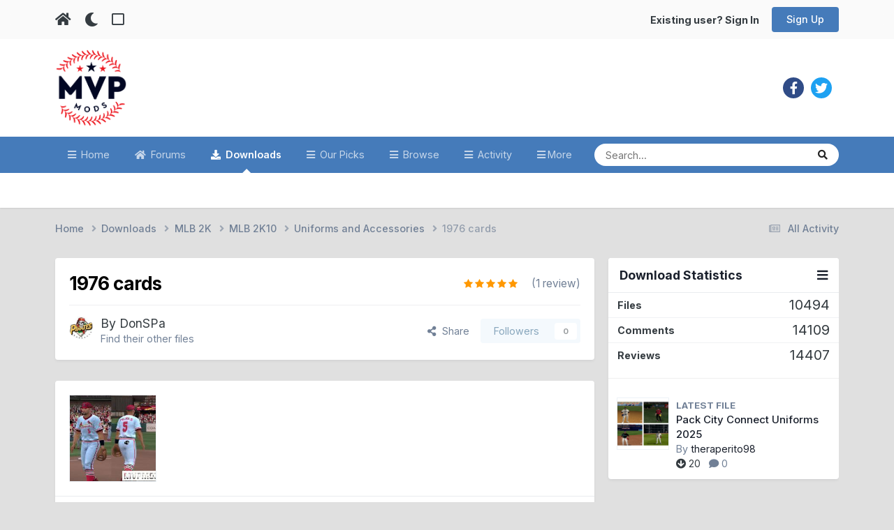

--- FILE ---
content_type: text/html;charset=UTF-8
request_url: https://www.mvpmods.com/files/file/5532-1976-cards/
body_size: 19235
content:
<!DOCTYPE html>
<html lang="en-US" dir="ltr" class="tee" >
	<head>
		<meta charset="utf-8">
        
		<title>1976 cards - Uniforms and Accessories - MVP Mods</title>
		
			<script>
  (function(i,s,o,g,r,a,m){i['GoogleAnalyticsObject']=r;i[r]=i[r]||function(){
  (i[r].q=i[r].q||[]).push(arguments)},i[r].l=1*new Date();a=s.createElement(o),
  m=s.getElementsByTagName(o)[0];a.async=1;a.src=g;m.parentNode.insertBefore(a,m)
  })(window,document,'script','//www.google-analytics.com/analytics.js','ga');

  ga('create', 'UA-4641512-1', 'mvpmods.com');
  ga('send', 'pageview');

</script>
		
		
		
		

	<meta name="viewport" content="width=device-width, initial-scale=1">



	<meta name="twitter:card" content="summary_large_image" />


	
		<meta name="twitter:site" content="@mvpmodsteam" />
	



	
		
			
				<meta property="og:image" content="https://www.mvpmods.com/uploads/downloads/images/monthly_04_2010/thumb-3e07e1c4914e0cbd9d697cfbf8df5ac5-cards_uni.jpg">
			
		
	

	
		
			
				<meta property="og:title" content="1976 cards">
			
		
	

	
		
			
				<meta property="og:type" content="website">
			
		
	

	
		
			
				<meta property="og:url" content="https://www.mvpmods.com/files/file/5532-1976-cards/">
			
		
	

	
		
			
				<meta name="description" content="This is from the 1976 st louis cardinals away.Most teams wore the old time stripes around the hats in 76 Most notable players on the 1976 cards were,john denny,pete falcone,bob forsch,al hrabosky,eric rassmussen, ted simmons,kieth hernandez,reggie smith,lou brock,bake mcbride how to install: firs...">
			
		
	

	
		
			
				<meta property="og:description" content="This is from the 1976 st louis cardinals away.Most teams wore the old time stripes around the hats in 76 Most notable players on the 1976 cards were,john denny,pete falcone,bob forsch,al hrabosky,eric rassmussen, ted simmons,kieth hernandez,reggie smith,lou brock,bake mcbride how to install: firs...">
			
		
	

	
		
			
				<meta property="og:updated_time" content="2010-04-06T01:57:38Z">
			
		
	

	
		
			
				<meta property="og:site_name" content="MVP Mods">
			
		
	

	
		
			
				<meta property="og:locale" content="en_US">
			
		
	


	
		<link rel="canonical" href="https://www.mvpmods.com/files/file/5532-1976-cards/" />
	

	
		<link as="style" rel="preload" href="https://www.mvpmods.com/applications/core/interface/ckeditor/ckeditor/skins/ips/editor.css?t=P1PF" />
	

	
		<link as="style" rel="preload" href="https://www.mvpmods.com/applications/core/interface/ckeditor/ckeditor/skins/ips/editor.css?t=P1PF" />
	

<link rel="alternate" type="application/rss+xml" title="Latest Mods" href="https://www.mvpmods.com/rss/1-latest-mods.xml/" />



<link rel="manifest" href="https://www.mvpmods.com/manifest.webmanifest/">
<meta name="msapplication-config" content="https://www.mvpmods.com/browserconfig.xml/">
<meta name="msapplication-starturl" content="/">
<meta name="application-name" content="MVP Mods">
<meta name="apple-mobile-web-app-title" content="MVP Mods">

	<meta name="theme-color" content="#ffffff">



	<link rel="mask-icon" href="https://www.mvpmods.com/uploads/monthly_2023_02/Logo-01.svg?v=1716396467" color="#ffffff">




	

	
		
			<link rel="icon" sizes="36x36" href="https://www.mvpmods.com/uploads/monthly_2023_02/android-chrome-36x36.png?v=1716396467">
		
	

	
		
			<link rel="icon" sizes="48x48" href="https://www.mvpmods.com/uploads/monthly_2023_02/android-chrome-48x48.png?v=1716396467">
		
	

	
		
			<link rel="icon" sizes="72x72" href="https://www.mvpmods.com/uploads/monthly_2023_02/android-chrome-72x72.png?v=1716396467">
		
	

	
		
			<link rel="icon" sizes="96x96" href="https://www.mvpmods.com/uploads/monthly_2023_02/android-chrome-96x96.png?v=1716396467">
		
	

	
		
			<link rel="icon" sizes="144x144" href="https://www.mvpmods.com/uploads/monthly_2023_02/android-chrome-144x144.png?v=1716396467">
		
	

	
		
			<link rel="icon" sizes="192x192" href="https://www.mvpmods.com/uploads/monthly_2023_02/android-chrome-192x192.png?v=1716396467">
		
	

	
		
			<link rel="icon" sizes="256x256" href="https://www.mvpmods.com/uploads/monthly_2023_02/android-chrome-256x256.png?v=1716396467">
		
	

	
		
			<link rel="icon" sizes="384x384" href="https://www.mvpmods.com/uploads/monthly_2023_02/android-chrome-384x384.png?v=1716396467">
		
	

	
		
			<link rel="icon" sizes="512x512" href="https://www.mvpmods.com/uploads/monthly_2023_02/android-chrome-512x512.png?v=1716396467">
		
	

	
		
			<meta name="msapplication-square70x70logo" content="https://www.mvpmods.com/uploads/monthly_2023_02/msapplication-square70x70logo.png?v=1716396467"/>
		
	

	
		
			<meta name="msapplication-TileImage" content="https://www.mvpmods.com/uploads/monthly_2023_02/msapplication-TileImage.png?v=1716396467"/>
		
	

	
		
			<meta name="msapplication-square150x150logo" content="https://www.mvpmods.com/uploads/monthly_2023_02/msapplication-square150x150logo.png?v=1716396467"/>
		
	

	
		
			<meta name="msapplication-wide310x150logo" content="https://www.mvpmods.com/uploads/monthly_2023_02/msapplication-wide310x150logo.png?v=1716396467"/>
		
	

	
		
			<meta name="msapplication-square310x310logo" content="https://www.mvpmods.com/uploads/monthly_2023_02/msapplication-square310x310logo.png?v=1716396467"/>
		
	

	
		
			
				<link rel="apple-touch-icon" href="https://www.mvpmods.com/uploads/monthly_2023_02/apple-touch-icon-57x57.png?v=1716396467">
			
		
	

	
		
			
				<link rel="apple-touch-icon" sizes="60x60" href="https://www.mvpmods.com/uploads/monthly_2023_02/apple-touch-icon-60x60.png?v=1716396467">
			
		
	

	
		
			
				<link rel="apple-touch-icon" sizes="72x72" href="https://www.mvpmods.com/uploads/monthly_2023_02/apple-touch-icon-72x72.png?v=1716396467">
			
		
	

	
		
			
				<link rel="apple-touch-icon" sizes="76x76" href="https://www.mvpmods.com/uploads/monthly_2023_02/apple-touch-icon-76x76.png?v=1716396467">
			
		
	

	
		
			
				<link rel="apple-touch-icon" sizes="114x114" href="https://www.mvpmods.com/uploads/monthly_2023_02/apple-touch-icon-114x114.png?v=1716396467">
			
		
	

	
		
			
				<link rel="apple-touch-icon" sizes="120x120" href="https://www.mvpmods.com/uploads/monthly_2023_02/apple-touch-icon-120x120.png?v=1716396467">
			
		
	

	
		
			
				<link rel="apple-touch-icon" sizes="144x144" href="https://www.mvpmods.com/uploads/monthly_2023_02/apple-touch-icon-144x144.png?v=1716396467">
			
		
	

	
		
			
				<link rel="apple-touch-icon" sizes="152x152" href="https://www.mvpmods.com/uploads/monthly_2023_02/apple-touch-icon-152x152.png?v=1716396467">
			
		
	

	
		
			
				<link rel="apple-touch-icon" sizes="180x180" href="https://www.mvpmods.com/uploads/monthly_2023_02/apple-touch-icon-180x180.png?v=1716396467">
			
		
	





<link rel="preload" href="//www.mvpmods.com/applications/core/interface/font/fontawesome-webfont.woff2?v=4.7.0" as="font" crossorigin="anonymous">
		


	<link rel="preconnect" href="https://fonts.googleapis.com">
	<link rel="preconnect" href="https://fonts.gstatic.com" crossorigin>
	
		<link href="https://fonts.googleapis.com/css2?family=Inter:wght@300;400;500;600;700&display=swap" rel="stylesheet">
	



	<link rel='stylesheet' href='https://www.mvpmods.com/uploads/css_built_53/341e4a57816af3ba440d891ca87450ff_framework.css?v=653f310d381767549165' media='all'>

	<link rel='stylesheet' href='https://www.mvpmods.com/uploads/css_built_53/05e81b71abe4f22d6eb8d1a929494829_responsive.css?v=653f310d381767549165' media='all'>

	<link rel='stylesheet' href='https://www.mvpmods.com/uploads/css_built_53/90eb5adf50a8c640f633d47fd7eb1778_core.css?v=653f310d381767549165' media='all'>

	<link rel='stylesheet' href='https://www.mvpmods.com/uploads/css_built_53/5a0da001ccc2200dc5625c3f3934497d_core_responsive.css?v=653f310d381767549165' media='all'>

	<link rel='stylesheet' href='https://www.mvpmods.com/uploads/css_built_53/24bd4821c74747f952801a16eb6c868a_main.css?v=653f310d381767549165' media='all'>

	<link rel='stylesheet' href='https://www.mvpmods.com/uploads/css_built_53/13136374e1b49ed2a6386fef2a59fb0c_skins.css?v=653f310d381767549165' media='all'>

	<link rel='stylesheet' href='https://www.mvpmods.com/uploads/css_built_53/63225940445060c5a9f21d31e95bf58e_downloads.css?v=653f310d381767549165' media='all'>

	<link rel='stylesheet' href='https://www.mvpmods.com/uploads/css_built_53/20e9fb241d987e07d4fc702c601c3ed8_downloads_responsive.css?v=653f310d381767549165' media='all'>

	<link rel='stylesheet' href='https://www.mvpmods.com/uploads/css_built_53/ecf8cbf597c675f333fa61d7fe877660_widgets.css?v=653f310d381767549165' media='all'>





<link rel='stylesheet' href='https://www.mvpmods.com/uploads/css_built_53/258adbb6e4f3e83cd3b355f84e3fa002_custom.css?v=653f310d381767549165' media='all'>




		
		

	
	<link rel='shortcut icon' href='https://www.mvpmods.com/uploads/monthly_2023_02/1274972794_Logo-01(1).jpg' type="image/jpeg">

    	
			<link rel="stylesheet" href="https://use.fontawesome.com/releases/v5.15.4/css/all.css">
			<link rel="stylesheet" href="https://use.fontawesome.com/releases/v5.15.4/css/v4-shims.css">
    	
    	<style id="colorTheme" type="text/css"></style>
			
			<style>
				
				.aXenPicture #ipsLayout_header header {
					
					
					background-image: url(https://www.mvpmods.com/uploads/set_resources_53/84c1e40ea0e759e3f1505eb1788ddf3c_pattern.png);
					background-size: cover;
						background-position: center;
						background-repeat: no-repeat;
				}
				

				
				.cForumList .ipsDataItem_unread .ipsDataItem_title::before, .cForumGrid_unread .ipsPhotoPanel h3 a::before {
						content: "New";
						color: #fff;
						background: #c72e2e;
						font-size: 12px;
						vertical-align: middle;
						padding: 0 12px;
						margin: 0 2px 0 2px;
						display: inline-block;
						border-radius: var(--box--radius);
				}
				
			</style>
		
	</head>
	<body class="ipsApp ipsApp_front ipsJS_none ipsClearfix" data-controller="core.front.core.app"  data-message=""  data-pageapp="downloads" data-pagelocation="front" data-pagemodule="downloads" data-pagecontroller="view" data-pageid="5532"   >
		
        

        

		  <a href="#ipsLayout_mainArea" class="ipsHide" title="Go to main content on this page" accesskey="m">Jump to content</a>
			<div class="aXenTopBar ipsResponsive_showDesktop">
					<div class="ipsLayout_container ipsFlex ipsFlex-jc:between ipsFlex-ai:center">
						<div class="aXenTopBar_action">
								<ul class="ipsList_inline">
									
										<li><a href="https://www.mvpmods.com/" data-ipstooltip title="Home"><i class="fas fa-home"></i></a></li>
									
									
										<li class="aXenTopBar_theme" data-ipstooltip title="Change Theme"><i class="fas fa-moon"></i></li>
									

									
											<li class="aXenTopBar_shape" data-ipstooltip title="Change Shape"><i class="far fa-square"></i></li>
									

									

									
								</ul>
							</div>
							
								<div class="aXenTopBar_userNav">
										


	<ul id='elUserNav' class='ipsList_inline cSignedOut ipsResponsive_showDesktop'>
		
        
		
        
      	
        
            
            <li id='elSignInLink'>
                <a href='https://www.mvpmods.com/login/' id='elUserSignIn'>
                    Existing user? Sign In
                </a>
            </li>
            
        
		
			<li>
				
					<a href='https://www.mvpmods.com/register/'  id='elRegisterButton' class='ipsButton ipsButton_normal ipsButton_primary'>Sign Up</a>
				
			</li>
		
      	
	</ul>

								</div>
							
					</div>
			</div>
      





			<div id="ipsLayout_header" class="ipsClearfix">
				
					
<ul id='elMobileNav' class='ipsResponsive_hideDesktop' data-controller='core.front.core.mobileNav'>
	
		
			
			
				
				
			
				
				
			
				
				
			
				
  					
						<li id='aXenelMobileBreadcrumbArrow'>
							<a href='https://www.mvpmods.com/files/category/59-uniforms-and-accessories/'>
								<i class="fas fa-arrow-left"></i>
							</a>
						</li>
  					
				
				
			
				
				
			
		
	
  
    
    	<li class='aXenTopBar_theme'><i class="fas fa-moon"></i></li>
    
  
    
  
    
  
  	
  
	

	
	
	<li >
		<a data-action="defaultStream" href='https://www.mvpmods.com/discover/'><i class="fa fa-newspaper-o" aria-hidden="true"></i></a>
	</li>
	
  
	

	
		<li class='ipsJS_show'>
			<a href='https://www.mvpmods.com/search/'><i class='fa fa-search'></i></a>
		</li>
	
  
  	
	
  
    

	<li data-ipsDrawer data-ipsDrawer-drawerElem='#elMobileDrawer' >
		<a href='#'>
			
			
				
			
			
			
			<i class='fa fa-navicon'></i>
		</a>
	</li>
</ul>
				
				<header>
          		<div class="aXenSnow"></div>
					<div class="ipsLayout_container">
                    
                      

<a href='https://www.mvpmods.com/' accesskey='1' class="aXenLogo aXenLogo_light"><img src="https://www.mvpmods.com/uploads/monthly_2023_02/mvp-light.png.8c5aade59c682da5b1c63b2818dbc5ad.png" alt='MVP Mods'></a>
<a href='https://www.mvpmods.com/' accesskey='1' class="aXenLogo aXenLogo_dark"><img src="https://www.mvpmods.com/uploads/monthly_2023_02/mvpmods_dark.png.803850ec505e82d2795dd2318c8c746b.png.0a3c81b5d4c9a61ece434c5992fef183.png" alt='MVP Mods'></a>

                      
                      	

	<div class='aXenSocialMedia ipsResponsive_showDesktop ipsFlex ipsFlex-jc:center ipsFlex-ai:center'>
		<a target="_blank" href="https://facebook.com//mvpmods/" rel="noopener" data-ipstooltip _title="Facebook"><i class="fab fa-facebook-f"></i></a>
<a target="_blank" href="https://twitter.com/mvpmodsteam" rel="noopener" data-ipstooltip _title="Twitter"><i class="fab fa-twitter"></i></a>

	</div>
	

                      
                    
						
					</div>
				</header>
       			

	<nav data-controller='core.front.core.navBar' class=' ipsResponsive_showDesktop'>
		<div class='ipsNavBar_primary ipsLayout_container '>
			<ul data-role="primaryNavBar" class='ipsClearfix'>
				


	
		
		
		<li  id='elNavSecondary_10' data-role="navBarItem" data-navApp="cms" data-navExt="Pages">
			
			
				<a href="https://www.mvpmods.com"  data-navItem-id="10" >
					Home<span class='ipsNavBar_active__identifier'></span>
				</a>
			
			
		</li>
	
	

	
		
		
		<li  id='elNavSecondary_11' data-role="navBarItem" data-navApp="forums" data-navExt="Forums">
			
			
				<a href="https://www.mvpmods.com/forums/"  data-navItem-id="11" >
					Forums<span class='ipsNavBar_active__identifier'></span>
				</a>
			
			
		</li>
	
	

	
		
		
			
		
		<li class='ipsNavBar_active' data-active id='elNavSecondary_12' data-role="navBarItem" data-navApp="downloads" data-navExt="Downloads">
			
			
				<a href="https://www.mvpmods.com/files/"  data-navItem-id="12" data-navDefault>
					Downloads<span class='ipsNavBar_active__identifier'></span>
				</a>
			
			
		</li>
	
	

	
		
		
		<li  id='elNavSecondary_9' data-role="navBarItem" data-navApp="core" data-navExt="Promoted">
			
			
				<a href="https://www.mvpmods.com/ourpicks/"  data-navItem-id="9" >
					Our Picks<span class='ipsNavBar_active__identifier'></span>
				</a>
			
			
		</li>
	
	

	
		
		
		<li  id='elNavSecondary_1' data-role="navBarItem" data-navApp="core" data-navExt="CustomItem">
			
			
				<a href="https://www.mvpmods.com"  data-navItem-id="1" >
					Browse<span class='ipsNavBar_active__identifier'></span>
				</a>
			
			
				<ul class='ipsNavBar_secondary ipsHide' data-role='secondaryNavBar'>
					


	
		
		
		<li  id='elNavSecondary_14' data-role="navBarItem" data-navApp="core" data-navExt="Guidelines">
			
			
				<a href="https://www.mvpmods.com/guidelines/"  data-navItem-id="14" >
					Guidelines<span class='ipsNavBar_active__identifier'></span>
				</a>
			
			
		</li>
	
	

	
		
		
		<li  id='elNavSecondary_15' data-role="navBarItem" data-navApp="core" data-navExt="StaffDirectory">
			
			
				<a href="https://www.mvpmods.com/staff/"  data-navItem-id="15" >
					Staff<span class='ipsNavBar_active__identifier'></span>
				</a>
			
			
		</li>
	
	

	
	

                  	
					<li class='ipsHide' id='elNavigationMore_1' data-role='navMore'>
						<a href='#' data-ipsMenu data-ipsMenu-appendTo='#elNavigationMore_1' id='elNavigationMore_1_dropdown'>More <i class='fa fa-caret-down'></i></a>
						<ul class='ipsHide ipsMenu ipsMenu_auto' id='elNavigationMore_1_dropdown_menu' data-role='moreDropdown'></ul>
					</li>
                  	
				</ul>
			
		</li>
	
	

	
		
		
		<li  id='elNavSecondary_2' data-role="navBarItem" data-navApp="core" data-navExt="CustomItem">
			
			
				<a href="https://www.mvpmods.com/discover/"  data-navItem-id="2" >
					Activity<span class='ipsNavBar_active__identifier'></span>
				</a>
			
			
				<ul class='ipsNavBar_secondary ipsHide' data-role='secondaryNavBar'>
					


	
		
		
		<li  id='elNavSecondary_4' data-role="navBarItem" data-navApp="core" data-navExt="AllActivity">
			
			
				<a href="https://www.mvpmods.com/discover/"  data-navItem-id="4" >
					All Activity<span class='ipsNavBar_active__identifier'></span>
				</a>
			
			
		</li>
	
	

	
	

	
	

	
	

                  	
					<li class='ipsHide' id='elNavigationMore_2' data-role='navMore'>
						<a href='#' data-ipsMenu data-ipsMenu-appendTo='#elNavigationMore_2' id='elNavigationMore_2_dropdown'>More <i class='fa fa-caret-down'></i></a>
						<ul class='ipsHide ipsMenu ipsMenu_auto' id='elNavigationMore_2_dropdown_menu' data-role='moreDropdown'></ul>
					</li>
                  	
				</ul>
			
		</li>
	
	

	
		
		
		<li  id='elNavSecondary_8' data-role="navBarItem" data-navApp="core" data-navExt="Search">
			
			
				<a href="https://www.mvpmods.com/search/"  data-navItem-id="8" >
					Search<span class='ipsNavBar_active__identifier'></span>
				</a>
			
			
		</li>
	
	

				<li class='ipsHide' id='elNavigationMore' data-role='navMore'>
					<a href='#' data-ipsMenu data-ipsMenu-appendTo='#elNavigationMore' id='elNavigationMore_dropdown'>More</a>
					<ul class='ipsNavBar_secondary ipsHide' data-role='secondaryNavBar'>
						<li class='ipsHide' id='elNavigationMore_more' data-role='navMore'>
							<a href='#' data-ipsMenu data-ipsMenu-appendTo='#elNavigationMore_more' id='elNavigationMore_more_dropdown'>More <i class='fa fa-caret-down'></i></a>
							<ul class='ipsHide ipsMenu ipsMenu_auto' id='elNavigationMore_more_dropdown_menu' data-role='moreDropdown'></ul>
						</li>
					</ul>
				</li>
			</ul>
			

	<div id="elSearchWrapper">
		<div id='elSearch' data-controller="core.front.core.quickSearch">
			<form accept-charset='utf-8' action='//www.mvpmods.com/search/?do=quicksearch' method='post'>
                <input type='search' id='elSearchField' placeholder='Search...' name='q' autocomplete='off' aria-label='Search'>
                <details class='cSearchFilter'>
                    <summary class='cSearchFilter__text'></summary>
                    <ul class='cSearchFilter__menu'>
                        
                        <li><label><input type="radio" name="type" value="all" ><span class='cSearchFilter__menuText'>Everywhere</span></label></li>
                        
                            
                                <li><label><input type="radio" name="type" value='contextual_{&quot;type&quot;:&quot;downloads_file&quot;,&quot;nodes&quot;:59}' checked><span class='cSearchFilter__menuText'>This Category</span></label></li>
                            
                                <li><label><input type="radio" name="type" value='contextual_{&quot;type&quot;:&quot;downloads_file&quot;,&quot;item&quot;:5532}' checked><span class='cSearchFilter__menuText'>This File</span></label></li>
                            
                        
                        
                            <li><label><input type="radio" name="type" value="core_statuses_status"><span class='cSearchFilter__menuText'>Status Updates</span></label></li>
                        
                            <li><label><input type="radio" name="type" value="cms_pages_pageitem"><span class='cSearchFilter__menuText'>Pages</span></label></li>
                        
                            <li><label><input type="radio" name="type" value="forums_topic"><span class='cSearchFilter__menuText'>Topics</span></label></li>
                        
                            <li><label><input type="radio" name="type" value="downloads_file"><span class='cSearchFilter__menuText'>Files</span></label></li>
                        
                            <li><label><input type="radio" name="type" value="core_members"><span class='cSearchFilter__menuText'>Members</span></label></li>
                        
                    </ul>
                </details>
				<button class='cSearchSubmit' type="submit" aria-label='Search'><i class="fa fa-search"></i></button>
			</form>
		</div>
	</div>

		</div>
	</nav>

				
			</div>

			

      

		<main id="ipsLayout_body" class="ipsLayout_container">
			<div id="ipsLayout_contentArea">
				
<nav class='ipsBreadcrumb ipsBreadcrumb_top ipsFaded_withHover'>
	

	<ul class='ipsList_inline ipsPos_right'>
		
		<li >
			<a data-action="defaultStream" class='ipsType_light '  href='https://www.mvpmods.com/discover/'><i class="fa fa-newspaper-o" aria-hidden="true"></i> <span>All Activity</span></a>
		</li>
		
	</ul>

	<ul data-role="breadcrumbList">
		<li>
			<a title="Home" href='https://www.mvpmods.com/'>
				<span>Home <i class='fa fa-angle-right'></i></span>
			</a>
		</li>
		
		
			<li>
				
					<a href='https://www.mvpmods.com/files/'>
						<span>Downloads <i class='fa fa-angle-right' aria-hidden="true"></i></span>
					</a>
				
			</li>
		
			<li>
				
					<a href='https://www.mvpmods.com/files/category/111-mlb-2k/'>
						<span>MLB 2K <i class='fa fa-angle-right' aria-hidden="true"></i></span>
					</a>
				
			</li>
		
			<li>
				
					<a href='https://www.mvpmods.com/files/category/54-mlb-2k10/'>
						<span>MLB 2K10 <i class='fa fa-angle-right' aria-hidden="true"></i></span>
					</a>
				
			</li>
		
			<li>
				
					<a href='https://www.mvpmods.com/files/category/59-uniforms-and-accessories/'>
						<span>Uniforms and Accessories <i class='fa fa-angle-right' aria-hidden="true"></i></span>
					</a>
				
			</li>
		
			<li>
				
					1976 cards
				
			</li>
		
	</ul>
</nav>
				

	



	






	




				
				<div id="ipsLayout_contentWrapper">
					
					<div id="ipsLayout_mainArea">
						
						
						
						
						

	




						



<div>
	<div class='ipsColumns ipsColumns_collapsePhone ipsClearfix ipsMargin_bottom'>
		<div class='ipsColumn ipsColumn_fluid'>
			<div class='ipsPageHeader ipsResponsive_pull ipsBox ipsPadding'>
				<div class='ipsFlex ipsFlex-ai:center ipsFlex-fw:wrap ipsGap:4'>
					<div class='ipsFlex-flex:11'>
						<h1 class='ipsType_pageTitle ipsContained_container'>
							
							
							
							
							
							
								<span class='ipsType_break ipsContained'>1976 cards </span>
							
						</h1>

						

						
					</div>
					
						<div class='ipsFlex-flex:00'>
							
<div  class='ipsClearfix ipsRating  ipsRating_large'>
	
	<ul class='ipsRating_collective'>
		
			
				<li class='ipsRating_on'>
					<i class='fa fa-star'></i>
				</li>
			
		
			
				<li class='ipsRating_on'>
					<i class='fa fa-star'></i>
				</li>
			
		
			
				<li class='ipsRating_on'>
					<i class='fa fa-star'></i>
				</li>
			
		
			
				<li class='ipsRating_on'>
					<i class='fa fa-star'></i>
				</li>
			
		
			
				<li class='ipsRating_on'>
					<i class='fa fa-star'></i>
				</li>
			
		
	</ul>
</div>&nbsp;&nbsp; <span class='ipsType_normal ipsType_light'>(1 review)</span>
						</div>
					
				</div>
				<hr class='ipsHr'>
				<div class='ipsPageHeader__meta ipsFlex ipsFlex-jc:between ipsFlex-ai:center ipsFlex-fw:wrap ipsGap:3'>
					<div class='ipsFlex-flex:11'>
						<div class='ipsPhotoPanel ipsPhotoPanel_tiny ipsClearfix'>
							


	<a href="https://www.mvpmods.com/profile/72903-donspa/" rel="nofollow" data-ipsHover data-ipsHover-width="370" data-ipsHover-target="https://www.mvpmods.com/profile/72903-donspa/?do=hovercard" class="ipsUserPhoto ipsUserPhoto_tiny" title="Go to DonSPa's profile">
		<img src='https://www.mvpmods.com/uploads/photo-thumb-72903.jpg' alt='DonSPa' loading="lazy">
	</a>

							<div>
								<p class='ipsType_reset ipsType_large ipsType_blendLinks'>
									By 


<a href='https://www.mvpmods.com/profile/72903-donspa/' rel="nofollow" data-ipsHover data-ipsHover-width='370' data-ipsHover-target='https://www.mvpmods.com/profile/72903-donspa/?do=hovercard&amp;referrer=https%253A%252F%252Fwww.mvpmods.com%252Ffiles%252Ffile%252F5532-1976-cards%252F' title="Go to DonSPa's profile" class="ipsType_break">DonSPa</a>
									
								</p>
								
								<ul class='ipsList_inline ipsType_light ipsType_blendLinks'>
									
										<li><a href='https://www.mvpmods.com/profile/72903-donspa/content/?type=downloads_file'>Find their other files</a></li>
									
									
								</ul>
								
							</div>
						</div>
					</div>
					<div class='ipsFlex-flex:01 ipsResponsive_hidePhone'>
						<div class='ipsShareLinks'>
							
								


    <a href='#elShareItem_296500285_menu' id='elShareItem_296500285' data-ipsMenu class='ipsShareButton ipsButton ipsButton_verySmall ipsButton_link ipsButton_link--light'>
        <span><i class='fa fa-share-alt'></i></span> &nbsp;Share
    </a>

    <div class='ipsPadding ipsMenu ipsMenu_normal ipsHide' id='elShareItem_296500285_menu' data-controller="core.front.core.sharelink">
        
        
        <span data-ipsCopy data-ipsCopy-flashmessage>
            <a href="https://www.mvpmods.com/files/file/5532-1976-cards/" class="ipsButton ipsButton_light ipsButton_small ipsButton_fullWidth" data-role="copyButton" data-clipboard-text="https://www.mvpmods.com/files/file/5532-1976-cards/" data-ipstooltip title='Copy Link to Clipboard'><i class="fa fa-clone"></i> https://www.mvpmods.com/files/file/5532-1976-cards/</a>
        </span>
        <ul class='ipsShareLinks ipsMargin_top:half'>
            
                <li>
<a href="https://bsky.app/intent/compose?text=1976+cards%20-%20https%3A%2F%2Fwww.mvpmods.com%2Ffiles%2Ffile%2F5532-1976-cards%2F" class="cShareLink cShareLink_bluesky" target="_blank" data-role="shareLink" title='Share on Bluesky' data-ipsTooltip rel='nofollow noopener'>
    <i class="fa fa-bluesky"></i>
</a></li>
            
                <li>
<a href="https://x.com/share?url=https%3A%2F%2Fwww.mvpmods.com%2Ffiles%2Ffile%2F5532-1976-cards%2F" class="cShareLink cShareLink_x" target="_blank" data-role="shareLink" title='Share on X' data-ipsTooltip rel='nofollow noopener'>
    <i class="fa fa-x"></i>
</a></li>
            
                <li>
<a href="https://www.facebook.com/sharer/sharer.php?u=https%3A%2F%2Fwww.mvpmods.com%2Ffiles%2Ffile%2F5532-1976-cards%2F" class="cShareLink cShareLink_facebook" target="_blank" data-role="shareLink" title='Share on Facebook' data-ipsTooltip rel='noopener nofollow'>
	<i class="fa fa-facebook"></i>
</a></li>
            
                <li>
<a href="https://www.reddit.com/submit?url=https%3A%2F%2Fwww.mvpmods.com%2Ffiles%2Ffile%2F5532-1976-cards%2F&amp;title=1976+cards" rel="nofollow noopener" class="cShareLink cShareLink_reddit" target="_blank" title='Share on Reddit' data-ipsTooltip>
	<i class="fa fa-reddit"></i>
</a></li>
            
        </ul>
        
            <hr class='ipsHr'>
            <button class='ipsHide ipsButton ipsButton_verySmall ipsButton_light ipsButton_fullWidth ipsMargin_top:half' data-controller='core.front.core.webshare' data-role='webShare' data-webShareTitle='1976 cards' data-webShareText='1976 cards' data-webShareUrl='https://www.mvpmods.com/files/file/5532-1976-cards/'>More sharing options...</button>
        
    </div>

							
							

								
                            

							



							

<div data-followApp='downloads' data-followArea='file' data-followID='5532' data-controller='core.front.core.followButton'>
	

	<a href='https://www.mvpmods.com/login/' rel="nofollow" class="ipsFollow ipsPos_middle ipsButton ipsButton_light ipsButton_verySmall ipsButton_disabled" data-role="followButton" data-ipsTooltip title='Sign in to follow this'>
		<span>Followers</span>
		<span class='ipsCommentCount'>0</span>
	</a>

</div>
						</div>
					</div>
				</div>
			</div>
		</div>
	</div>

	


    
	
	

	<div class='ipsBox ipsResponsive_pull'>
		
			<section>
				<h2 class='ipsType_sectionTitle ipsType_reset ipsHide'>1 Screenshot</h2>
				<div class='ipsPadding ipsBorder_bottom'>
					<div class='ipsCarousel ipsClearfix' data-ipsCarousel data-ipsCarousel-showDots>
						<div class='ipsCarousel_inner'>
							<ul class='cDownloadsCarousel ipsClearfix' data-role="carouselItems">
								
								
									<li class='ipsCarousel_item' data-ipsLazyLoad>
										<span style='background-image: url(https://www.mvpmods.com/uploads/downloads/images/monthly_04_2010/thumb-3e07e1c4914e0cbd9d697cfbf8df5ac5-cards_uni.jpg)' class="ipsThumb ipsThumb_medium ipsThumb_bg ipsCursor_pointer" data-ipsLightbox data-ipsLightbox-group="download_5532" data-fullURL="https://www.mvpmods.com/uploads/downloads/images/monthly_04_2010/3e07e1c4914e0cbd9d697cfbf8df5ac5-cards_uni.jpg">
											<img src="https://www.mvpmods.com/uploads/downloads/images/monthly_04_2010/thumb-3e07e1c4914e0cbd9d697cfbf8df5ac5-cards_uni.jpg" alt="">
										</span>
									</li>
								
							</ul>
						</div>
						<span class='ipsCarousel_shadow ipsCarousel_shadowLeft'></span>
						<span class='ipsCarousel_shadow ipsCarousel_shadowRight'></span>
						<a href='#' class='ipsCarousel_nav ipsHide' data-action='prev'><i class='fa fa-chevron-left'></i></a>
						<a href='#' class='ipsCarousel_nav ipsHide' data-action='next'><i class='fa fa-chevron-right'></i></a>
					</div>
				</div>
			</section>
		 
		<div class='ipsColumns ipsColumns_collapsePhone'>
			<article class='ipsColumn ipsColumn_fluid'>
				
				

				<div class='ipsPadding'>
				
					<section class='ipsType_normal '>
						<h2 class='ipsType_sectionHead ipsMargin_bottom:half'>About This File</h2>
						<div class='ipsType_richText ipsContained ipsType_break ipsSpacer_bottom' data-controller='core.front.core.lightboxedImages'>
							<p>This is from the 1976 st louis cardinals away.Most teams wore the old time stripes around</p><p>
the hats in 76</p><p>
</p><p>
Most notable players on the 1976 cards were,john denny,pete falcone,bob forsch,al hrabosky,eric rassmussen,</p><p>
ted simmons,kieth hernandez,reggie smith,lou brock,bake mcbride</p><p>
</p><p>
</p><p>
</p><p>
how to install:</p><p>
first i would  go to where u installed 2k10 and create a folder for original files in case</p><p>
something doesnt work.</p><p>
</p><p>
copy and save the original "uniform_slc_away.iff" and paste </p><p>
into the new folder</p><p>
</p><p>
unzip my files to whereever u want ,and copy and place the files </p><p>
 in the main 2k10 folder.</p><p>
</p><p>
</p><p>
NOTE:</p><p>
If u dont want to replace these uniform file's but want to replace another uniform then</p><p>
 rename</p><p>
 them to whatever uni's u want to replace ,</p><p>
just always remember to backup the originals</p><p>
</p><p>
</p><p>
start the game up and the uni should be in game now</p><p>
</p><p>
hope u enjoy</p><p>
</p><p>
</p><p>
Uniforms will not be totally 100 % correct but a close similarity</p>

						</div>
						
						

						
					</section>
				
				</div>
			</article>
			<aside class='ipsColumn ipsColumn_wide'>
				<div class='ipsPadding'>
					<ul class="ipsToolList ipsToolList_vertical ipsClearfix">
						
							
								

<span class="ipsType_light ipsType_blendLinks ipsResponsive_hidePhone ipsResponsive_inline"><i class="fa fa-info-circle"></i> Create an account or sign in to download this</span>

							
						
						
					</ul>
					<hr class='ipsHr'>

				
					<a href='https://www.mvpmods.com/forums/topic/45750-1976-cards/' title='Get support for this download' class='ipsButton ipsButton_normal ipsButton_fullWidth'>Get Support</a>
					<br>
				
				<h2 class='ipsType_sectionHead'>File Information</h2>
				<ul class="ipsDataList ipsDataList_reducedSpacing ipsSpacer_top">
					<li class="ipsDataItem">
						<span class="ipsDataItem_generic ipsDataItem_size3"><strong>Views</strong></span>
						<span class="ipsDataItem_generic cFileInfoData">3420</span>
					</li>
					
					
						<li class="ipsDataItem">
							<span class="ipsDataItem_generic ipsDataItem_size3"><strong>Downloads</strong></span>
							<span class="ipsDataItem_generic cFileInfoData">57</span>
						</li>
					
					<li class="ipsDataItem">
						<span class="ipsDataItem_generic ipsDataItem_size3"><strong>Submitted</strong></span>
						<span class="ipsDataItem_generic cFileInfoData"><time datetime='2010-04-06T01:57:38Z' title='04/06/10 01:57  AM' data-short='15 yr'>April 6, 2010</time></span>
					</li>
					
						<li class="ipsDataItem">
							<span class="ipsDataItem_generic ipsDataItem_size3"><strong>Published</strong></span>
							<span class="ipsDataItem_generic cFileInfoData"><time datetime='2010-04-06T01:57:38Z' title='04/06/10 01:57  AM' data-short='15 yr'>April 6, 2010</time></span>
						</li>
					
					
					
						<li class="ipsDataItem">
							<span class="ipsDataItem_generic ipsDataItem_size3"><strong>File Size</strong></span>
							<span class="ipsDataItem_generic cFileInfoData">1.39 MB</span>
						</li>
					
					

					
				</ul>
				</div>
			</aside>
		</div>
		
	</div>

	<div class='ipsBox ipsPadding ipsResponsive_pull ipsResponsive_showPhone ipsMargin_top'>
		<div class='ipsShareLinks'>
			

			
				


    <a href='#elShareItem_846078775_menu' id='elShareItem_846078775' data-ipsMenu class='ipsShareButton ipsButton ipsButton_verySmall ipsButton_light '>
        <span><i class='fa fa-share-alt'></i></span> &nbsp;Share
    </a>

    <div class='ipsPadding ipsMenu ipsMenu_normal ipsHide' id='elShareItem_846078775_menu' data-controller="core.front.core.sharelink">
        
        
        <span data-ipsCopy data-ipsCopy-flashmessage>
            <a href="https://www.mvpmods.com/files/file/5532-1976-cards/" class="ipsButton ipsButton_light ipsButton_small ipsButton_fullWidth" data-role="copyButton" data-clipboard-text="https://www.mvpmods.com/files/file/5532-1976-cards/" data-ipstooltip title='Copy Link to Clipboard'><i class="fa fa-clone"></i> https://www.mvpmods.com/files/file/5532-1976-cards/</a>
        </span>
        <ul class='ipsShareLinks ipsMargin_top:half'>
            
                <li>
<a href="https://bsky.app/intent/compose?text=1976+cards%20-%20https%3A%2F%2Fwww.mvpmods.com%2Ffiles%2Ffile%2F5532-1976-cards%2F" class="cShareLink cShareLink_bluesky" target="_blank" data-role="shareLink" title='Share on Bluesky' data-ipsTooltip rel='nofollow noopener'>
    <i class="fa fa-bluesky"></i>
</a></li>
            
                <li>
<a href="https://x.com/share?url=https%3A%2F%2Fwww.mvpmods.com%2Ffiles%2Ffile%2F5532-1976-cards%2F" class="cShareLink cShareLink_x" target="_blank" data-role="shareLink" title='Share on X' data-ipsTooltip rel='nofollow noopener'>
    <i class="fa fa-x"></i>
</a></li>
            
                <li>
<a href="https://www.facebook.com/sharer/sharer.php?u=https%3A%2F%2Fwww.mvpmods.com%2Ffiles%2Ffile%2F5532-1976-cards%2F" class="cShareLink cShareLink_facebook" target="_blank" data-role="shareLink" title='Share on Facebook' data-ipsTooltip rel='noopener nofollow'>
	<i class="fa fa-facebook"></i>
</a></li>
            
                <li>
<a href="https://www.reddit.com/submit?url=https%3A%2F%2Fwww.mvpmods.com%2Ffiles%2Ffile%2F5532-1976-cards%2F&amp;title=1976+cards" rel="nofollow noopener" class="cShareLink cShareLink_reddit" target="_blank" title='Share on Reddit' data-ipsTooltip>
	<i class="fa fa-reddit"></i>
</a></li>
            
        </ul>
        
            <hr class='ipsHr'>
            <button class='ipsHide ipsButton ipsButton_verySmall ipsButton_light ipsButton_fullWidth ipsMargin_top:half' data-controller='core.front.core.webshare' data-role='webShare' data-webShareTitle='1976 cards' data-webShareText='1976 cards' data-webShareUrl='https://www.mvpmods.com/files/file/5532-1976-cards/'>More sharing options...</button>
        
    </div>

			
				
            

			

<div data-followApp='downloads' data-followArea='file' data-followID='5532' data-controller='core.front.core.followButton'>
	

	<a href='https://www.mvpmods.com/login/' rel="nofollow" class="ipsFollow ipsPos_middle ipsButton ipsButton_light ipsButton_verySmall ipsButton_disabled" data-role="followButton" data-ipsTooltip title='Sign in to follow this'>
		<span>Followers</span>
		<span class='ipsCommentCount'>0</span>
	</a>

</div>
			



		</div>
	</div>
	
	
		<div class='ipsPager ipsSpacer_top'>
			<div class="ipsPager_prev">
				
					<a href="https://www.mvpmods.com/files/file/5528-1927-and-1944-st-louis-cards/" title="Previous File">
						<span class="ipsPager_type">Previous File</span>
						<span class="ipsPager_title ipsType_light ipsTruncate ipsTruncate_line">1927 and 1944 st louis cards</span>
					</a>
				
			</div>
			
				<div class="ipsPager_next">
					<a href="https://www.mvpmods.com/files/file/5535-chicago-cubs-home-uniform/" title="Next File">
						<span class="ipsPager_type">Next File</span>
						<span class="ipsPager_title ipsType_light ipsTruncate ipsTruncate_line">Chicago Cubs Home Uniform</span>
					</a>
				</div>
			
		</div>
		<hr class='ipsHr'>
	

	
		<a id="replies"></a>
		<h2 class='ipsHide'>User Feedback</h2>
		<div class='ipsMargin_top'>
<div class='ipsResponsive_pull' data-controller='core.front.core.commentsWrapper' data-tabsId='60d613e2c62fd78bb2fb56c3078a04d3'>
	
<div class='ipsTabs ipsClearfix' id='elTabs_60d613e2c62fd78bb2fb56c3078a04d3' data-ipsTabBar data-ipsTabBar-contentArea='#ipsTabs_content_60d613e2c62fd78bb2fb56c3078a04d3' >
	<a href='#elTabs_60d613e2c62fd78bb2fb56c3078a04d3' data-action='expandTabs'><i class='fa fa-caret-down'></i></a>
	<ul role='tablist'>
		
			<li>
				<a href='https://www.mvpmods.com/files/file/5532-1976-cards/?tab=reviews' id='60d613e2c62fd78bb2fb56c3078a04d3_tab_reviews' class="ipsTabs_item ipsTabs_activeItem" title='1 Review' role="tab" aria-selected="true">
					1 Review
				</a>
			</li>
		
			<li>
				<a href='https://www.mvpmods.com/files/file/5532-1976-cards/?tab=comments' id='60d613e2c62fd78bb2fb56c3078a04d3_tab_comments' class="ipsTabs_item " title='1 Comment' role="tab" aria-selected="false">
					1 Comment
				</a>
			</li>
		
	</ul>
</div>
<section id='ipsTabs_content_60d613e2c62fd78bb2fb56c3078a04d3' class='ipsTabs_panels ipsTabs_contained'>
	
		
			<div id='ipsTabs_elTabs_60d613e2c62fd78bb2fb56c3078a04d3_60d613e2c62fd78bb2fb56c3078a04d3_tab_reviews_panel' class="ipsTabs_panel" aria-labelledby="60d613e2c62fd78bb2fb56c3078a04d3_tab_reviews" aria-hidden="false">
				

<div data-controller='core.front.core.commentFeed' data-autoPoll data-commentsType='reviews' data-baseURL='https://www.mvpmods.com/files/file/5532-1976-cards/' data-lastPage data-feedID='file-5532-reviews' id='reviews'>
	
		
		<div id='elFileReviewForm'>
			

	
		<div class='ipsPadding_bottom ipsBorder_bottom ipsMargin_bottom cGuestTeaser'>
			<h2 class='ipsType_pageTitle'>Join the conversation</h2>
			<p class='ipsType_normal ipsType_reset'>
	
				
					You can post now and register later.
				
				If you have an account, <a class='ipsType_brandedLink' href='https://www.mvpmods.com/login/' data-ipsDialog data-ipsDialog-size='medium' data-ipsDialog-title='Sign In Now'>sign in now</a> to post with your account.
				
					<br><span class='ipsType_warning'><strong>Note:</strong> Your post will require moderator approval before it will be visible.</span>
				
			</p>
	
		</div>
	

<div class='ipsPhotoPanel ipsPhotoPanel_medium ipsPhotoPanel_notPhone ipsClearfix' >
	

	<span class='ipsUserPhoto ipsUserPhoto_medium '>
		<img src='https://www.mvpmods.com/uploads/set_resources_53/84c1e40ea0e759e3f1505eb1788ddf3c_default_photo.png' alt='Guest' loading="lazy">
	</span>

	<div>
		<form accept-charset='utf-8' class="ipsForm" action="https://www.mvpmods.com/files/file/5532-1976-cards/?_review=1" method="post" enctype="multipart/form-data">
			<input type="hidden" name="review_submitted" value="1">
			
				<input type="hidden" name="csrfKey" value="b7a01c5803fea25d6b2164504a0cc36a">
			
				<input type="hidden" name="captcha_field" value="1">
			
			
				<input type="hidden" name="MAX_FILE_SIZE" value="7340032">
				<input type="hidden" name="plupload" value="a7cb8cc54de499b9644f85ae223b36ad">
			
			
			<ul class='ipsForm ipsForm_vertical ' data-role='reviewForm'>
				
					
						
<li class='ipsFieldRow ipsClearfix  ' >
	
		
			<label class='ipsFieldRow_label' for='elInput_guest_email'>
				<span>Your email address</span> <span class='ipsFieldRow_required'>Required</span>
			</label>
		
		<div class='ipsFieldRow_content' >
			
			


	<input
		type="email"
		name="guest_email"
        
		id="elInput_guest_email"
		aria-required='true'
		
		
		
		
		
		autocomplete="email"
	>
	
	
	

			
			

<br>
<span class='ipsFieldRow_desc'>
	This will not be shown to other users.
</span>
			
			
		</div>
	
</li>
					
						
<li class='ipsFieldRow ipsClearfix  ' >
	
		
			<label class='ipsFieldRow_label' for='captcha_field'>
				<span>Security Check</span> 
			</label>
		
		<div class='ipsFieldRow_content' >
			
			
<div data-ipsCaptcha data-ipsCaptcha-service='recaptcha2' data-ipsCaptcha-key="6Ld2mUYUAAAAANPHD_p-zEk2k7BPYgrE5AFk2qlE" data-ipsCaptcha-lang="en_US" data-ipsCaptcha-theme="light">
	<noscript>
	  <div style="width: 302px; height: 352px;">
	    <div style="width: 302px; height: 352px; position: relative;">
	      <div style="width: 302px; height: 352px; position: absolute;">
	        <iframe src="https://www.google.com/recaptcha/api/fallback?k=6Ld2mUYUAAAAANPHD_p-zEk2k7BPYgrE5AFk2qlE" style="width: 302px; height:352px; border-style: none;">
	        </iframe>
	      </div>
	      <div style="width: 250px; height: 80px; position: absolute; border-style: none; bottom: 21px; left: 25px; margin: 0px; padding: 0px; right: 25px;">
	        <textarea id="g-recaptcha-response" name="g-recaptcha-response" class="g-recaptcha-response" style="width: 250px; height: 80px; border: 1px solid #c1c1c1; margin: 0px; padding: 0px; resize: none;"></textarea>
	      </div>
	    </div>
	  </div>
	</noscript>
</div>
			
			
			
			
		</div>
	
</li>
					
						
<li class='ipsFieldRow ipsClearfix  ' >
	
		
			<label class='ipsFieldRow_label' for='file_rating_value'>
				<span>Your rating</span> <span class='ipsFieldRow_required'>Required</span>
			</label>
		
		<div class='ipsFieldRow_content' >
			
			
<input type='hidden' name='file_rating_value' value="0">
<div data-ipsRating data-ipsRating-changeRate='true' data-ipsRating-size='veryLarge'  >
	
		<input type='radio' name='file_rating_value' id='file_rating_value_1' value='1' > <label for='file_rating_value_1'>1</label>
	
		<input type='radio' name='file_rating_value' id='file_rating_value_2' value='2' > <label for='file_rating_value_2'>2</label>
	
		<input type='radio' name='file_rating_value' id='file_rating_value_3' value='3' > <label for='file_rating_value_3'>3</label>
	
		<input type='radio' name='file_rating_value' id='file_rating_value_4' value='4' > <label for='file_rating_value_4'>4</label>
	
		<input type='radio' name='file_rating_value' id='file_rating_value_5' value='5' > <label for='file_rating_value_5'>5</label>
	
</div>
			
			
			
			
		</div>
	
</li>
					
						
<li class='ipsFieldRow ipsClearfix  ' >
	
		
			<label class='ipsFieldRow_label' for='file_review_text'>
				<span>Your review</span> <span class='ipsFieldRow_required'>Required</span>
			</label>
		
		<div class='ipsFieldRow_content' >
			
			

		<div class='ipsComposeArea_editor' data-role="editor">
			

<div class='ipsType_normal ipsType_richText ipsType_break' data-ipsEditor data-ipsEditor-controller="https://www.mvpmods.com/index.php?app=core&amp;module=system&amp;controller=editor" data-ipsEditor-minimized  data-ipsEditor-toolbars='{&quot;desktop&quot;:[{&quot;name&quot;:&quot;row1&quot;,&quot;items&quot;:[&quot;Bold&quot;,&quot;Italic&quot;,&quot;Underline&quot;,&quot;Strike&quot;,&quot;-&quot;,&quot;ipsLink&quot;,&quot;Ipsquote&quot;,&quot;ipsCode&quot;,&quot;ipsEmoticon&quot;,&quot;-&quot;,&quot;BulletedList&quot;,&quot;NumberedList&quot;,&quot;Indent&quot;,&quot;-&quot;,&quot;JustifyLeft&quot;,&quot;JustifyCenter&quot;,&quot;JustifyRight&quot;,&quot;-&quot;,&quot;TextColor&quot;,&quot;FontSize&quot;,&quot;-&quot;,&quot;ipsPreview&quot;]},&quot;\/&quot;],&quot;tablet&quot;:[{&quot;name&quot;:&quot;row1&quot;,&quot;items&quot;:[&quot;Bold&quot;,&quot;Italic&quot;,&quot;Underline&quot;,&quot;-&quot;,&quot;ipsLink&quot;,&quot;Ipsquote&quot;,&quot;ipsEmoticon&quot;,&quot;-&quot;,&quot;BulletedList&quot;,&quot;NumberedList&quot;,&quot;-&quot;,&quot;ipsPreview&quot;]},&quot;\/&quot;],&quot;phone&quot;:[{&quot;name&quot;:&quot;row1&quot;,&quot;items&quot;:[&quot;Bold&quot;,&quot;Italic&quot;,&quot;Underline&quot;,&quot;-&quot;,&quot;ipsEmoticon&quot;,&quot;-&quot;,&quot;ipsLink&quot;,&quot;-&quot;,&quot;ipsPreview&quot;]},&quot;\/&quot;]}' data-ipsEditor-extraPlugins='' data-ipsEditor-postKey="6b99dd6c9eeb8d7122838f4c2444adf0" data-ipsEditor-autoSaveKey="review-downloads/downloads-5532"  data-ipsEditor-skin="ips" data-ipsEditor-name="file_review_text" data-ipsEditor-pasteBehaviour='force'  data-ipsEditor-ipsPlugins="ipsautolink,ipsautosave,ipsctrlenter,ipscode,ipscontextmenu,ipsemoticon,ipsimage,ipslink,ipsmentions,ipspage,ipspaste,ipsquote,ipsspoiler,ipsautogrow,ipssource,removeformat,ipsgiphy,ipspreview" >
    <div data-role='editorComposer'>
		<noscript>
			<textarea name="file_review_text_noscript" rows="15"></textarea>
		</noscript>
		<div class="ipsHide norewrite" data-role="mainEditorArea">
			<textarea name="file_review_text" data-role='contentEditor' class="ipsHide" tabindex='1'></textarea>
		</div>
		
			<div class='ipsComposeArea_dummy ipsJS_show' tabindex='1'><i class='fa fa-comment-o'></i> Add a review...</div>
		
		<div class="ipsHide ipsComposeArea_editorPaste" data-role="pasteMessage">
			<p class='ipsType_reset ipsPad_half'>
				
					<a class="ipsPos_right ipsType_normal ipsCursor_pointer ipsComposeArea_editorPasteSwitch" data-action="removePasteFormatting" title='Keep no formatting' data-ipsTooltip>&times;</a>
					<i class="fa fa-info-circle"></i>&nbsp; Pasted as rich text. &nbsp;&nbsp;<a class='ipsCursor_pointer' data-action="keepPasteFormatting">Restore formatting</a>
				
			</p>
		</div>
		<div class="ipsHide ipsComposeArea_editorPaste" data-role="emoticonMessage">
			<p class='ipsType_reset ipsPad_half'>
				<i class="fa fa-info-circle"></i>&nbsp; Only 75 emoji are allowed.
			</p>
		</div>
		<div class="ipsHide ipsComposeArea_editorPaste" data-role="embedMessage">
			<p class='ipsType_reset ipsPad_half'>
				<a class="ipsPos_right ipsType_normal ipsCursor_pointer ipsComposeArea_editorPasteSwitch" data-action="keepEmbeddedMedia" title='Keep embedded content' data-ipsTooltip>&times;</a>
				<i class="fa fa-info-circle"></i>&nbsp; Your link has been automatically embedded. &nbsp;&nbsp;<a class='ipsCursor_pointer' data-action="removeEmbeddedMedia">Display as a link instead</a>
			</p>
		</div>
		<div class="ipsHide ipsComposeArea_editorPaste" data-role="embedFailMessage">
			<p class='ipsType_reset ipsPad_half'>
			</p>
		</div>
		<div class="ipsHide ipsComposeArea_editorPaste" data-role="autoSaveRestoreMessage">
			<p class='ipsType_reset ipsPad_half'>
				<a class="ipsPos_right ipsType_normal ipsCursor_pointer ipsComposeArea_editorPasteSwitch" data-action="keepRestoredContents" title='Keep restored contents' data-ipsTooltip>&times;</a>
				<i class="fa fa-info-circle"></i>&nbsp; Your previous content has been restored. &nbsp;&nbsp;<a class='ipsCursor_pointer' data-action="clearEditorContents">Clear editor</a>
			</p>
		</div>
		<div class="ipsHide ipsComposeArea_editorPaste" data-role="imageMessage">
			<p class='ipsType_reset ipsPad_half'>
				<a class="ipsPos_right ipsType_normal ipsCursor_pointer ipsComposeArea_editorPasteSwitch" data-action="removeImageMessage">&times;</a>
				<i class="fa fa-info-circle"></i>&nbsp; You cannot paste images directly. Upload or insert images from URL.
			</p>
		</div>
		
	<div data-ipsEditor-toolList class="ipsAreaBackground_light ipsClearfix">
		<div data-role='attachmentArea'>
			<div class="ipsComposeArea_dropZone ipsComposeArea_dropZoneSmall ipsClearfix ipsClearfix" id='elEditorDrop_file_review_text'>
				<div>
					<ul class='ipsList_inline ipsClearfix'>
						
						
						<div>
							<ul class='ipsList_inline ipsClearfix'>
								<li class='ipsPos_right'>
									<a class="ipsButton ipsButton_veryLight ipsButton_verySmall" href='#' data-ipsDialog data-ipsDialog-forceReload data-ipsDialog-title='Insert image from URL' data-ipsDialog-url="https://www.mvpmods.com/index.php?app=core&amp;module=system&amp;controller=editor&amp;do=link&amp;image=1&amp;postKey=6b99dd6c9eeb8d7122838f4c2444adf0&amp;editorId=file_review_text&amp;csrfKey=b7a01c5803fea25d6b2164504a0cc36a">Insert image from URL</a>
								</li>
							</ul>
						</div>
						
					</ul>
				</div>
			</div>		
		</div>
	</div>
	</div>
	<div data-role='editorPreview' class='ipsHide'>
		<div class='ipsAreaBackground_light ipsPad_half' data-role='previewToolbar'>
			<a href='#' class='ipsPos_right' data-action='closePreview' title='Return to editing mode' data-ipsTooltip>&times;</a>
			<ul class='ipsButton_split'>
				<li data-action='resizePreview' data-size='desktop'><a href='#' title='View at approximate desktop size' data-ipsTooltip class='ipsButton ipsButton_verySmall ipsButton_primary'>Desktop</a></li>
				<li data-action='resizePreview' data-size='tablet'><a href='#' title='View at approximate tablet size' data-ipsTooltip class='ipsButton ipsButton_verySmall ipsButton_light'>Tablet</a></li>
				<li data-action='resizePreview' data-size='phone'><a href='#' title='View at approximate phone size' data-ipsTooltip class='ipsButton ipsButton_verySmall ipsButton_light'>Phone</a></li>
			</ul>
		</div>
		<div data-role='previewContainer' class='ipsAreaBackground ipsType_center'></div>
	</div>
</div>
		</div>

			
			
			
			
		</div>
	
</li>
					
				
				<li class='ipsFieldRow ipsClearfix'>
					<div class='ipsFieldRow_content'>
						<button type='submit' class='ipsButton ipsButton_primary'>Add review</button>
					</div>
				</li>
			</ul>
		</form>
	</div>
</div>
		</div>
	
	
		<hr class='ipsHr'>
		<div class="ipsClearfix ipsSpacer_bottom">
			



			
			<div class="ipsClearfix ipsPos_right ipsResponsive_hidePhone">
				<ul class="ipsButtonRow ipsClearfix">
					<li data-action="tableFilter">
						<a href="https://www.mvpmods.com/files/file/5532-1976-cards/?tab=reviews&amp;sort=helpful" class="ipsButtonRow_active" data-action="filterClick">Most Helpful</a>
					</li>
					<li data-action="tableFilter">
						<a href="https://www.mvpmods.com/files/file/5532-1976-cards/?tab=reviews&amp;sort=newest" class="" data-action="filterClick">Newest</a>
					</li>
				</ul>
			</div>
		</div>
		
		<div data-role='commentFeed' data-controller='core.front.core.moderation'>
			<form action="https://www.mvpmods.com/files/file/5532-1976-cards/?csrfKey=b7a01c5803fea25d6b2164504a0cc36a&amp;do=multimodReview" method="post" data-ipsPageAction data-role='moderationTools'>
				
				
					
					
					


	<a id='review-1875'></a>
	<a id='findReview-1875'></a>
	<article id="elReview_1875" class="ipsBox ipsBox--child ipsComment ipsComment_parent ipsClearfix ipsClear ">
		
<div id='review-1875_wrap' data-controller='core.front.core.comment' data-commentApp='downloads' data-commentType='downloads-review' data-commentID="1875" data-quoteData='{&quot;userid&quot;:56141,&quot;username&quot;:&quot;pcstar3000&quot;,&quot;timestamp&quot;:1447440358,&quot;contentapp&quot;:&quot;downloads&quot;,&quot;contenttype&quot;:&quot;downloads&quot;,&quot;contentid&quot;:5532,&quot;contentcommentid&quot;:1875}' class='ipsComment_content ipsType_medium'>
	<div class='ipsComment_header ipsFlex ipsFlex-ai:start ipsFlex-jc:between'>
		<div class='ipsPhotoPanel ipsPhotoPanel_small'>
			


	<a href="https://www.mvpmods.com/profile/56141-pcstar3000/" rel="nofollow" data-ipsHover data-ipsHover-width="370" data-ipsHover-target="https://www.mvpmods.com/profile/56141-pcstar3000/?do=hovercard" class="ipsUserPhoto ipsUserPhoto_small ipsPos_left" title="Go to pcstar3000's profile">
		<img src='data:image/svg+xml,%3Csvg%20xmlns%3D%22http%3A%2F%2Fwww.w3.org%2F2000%2Fsvg%22%20viewBox%3D%220%200%201024%201024%22%20style%3D%22background%3A%23ad62c4%22%3E%3Cg%3E%3Ctext%20text-anchor%3D%22middle%22%20dy%3D%22.35em%22%20x%3D%22512%22%20y%3D%22512%22%20fill%3D%22%23ffffff%22%20font-size%3D%22700%22%20font-family%3D%22-apple-system%2C%20BlinkMacSystemFont%2C%20Roboto%2C%20Helvetica%2C%20Arial%2C%20sans-serif%22%3EP%3C%2Ftext%3E%3C%2Fg%3E%3C%2Fsvg%3E' alt='pcstar3000' loading="lazy">
	</a>

			<div>
				<h3 class="ipsComment_author ipsType_blendLinks">
					<strong class='ipsType_normal'>


<a href='https://www.mvpmods.com/profile/56141-pcstar3000/' rel="nofollow" data-ipsHover data-ipsHover-width='370' data-ipsHover-target='https://www.mvpmods.com/profile/56141-pcstar3000/?do=hovercard&amp;referrer=https%253A%252F%252Fwww.mvpmods.com%252Ffiles%252Ffile%252F5532-1976-cards%252F' title="Go to pcstar3000's profile" class="ipsType_break">pcstar3000</a></strong>
					

				</h3>
				<p class="ipsComment_meta ipsType_medium ipsType_light">
					
						<time datetime='2015-11-13T18:45:58Z' title='11/13/15 06:45  PM' data-short='10 yr'>November 13, 2015</time>
					

					
					
				</p>
				<ul class='ipsList_inline ipsClearfix ipsRating ipsRating_large'>
					
						<li class='ipsRating_on'>
							<i class='fa fa-star'></i>
						</li>
					
						<li class='ipsRating_on'>
							<i class='fa fa-star'></i>
						</li>
					
						<li class='ipsRating_on'>
							<i class='fa fa-star'></i>
						</li>
					
						<li class='ipsRating_on'>
							<i class='fa fa-star'></i>
						</li>
					
						<li class='ipsRating_on'>
							<i class='fa fa-star'></i>
						</li>
					
				</ul>&nbsp;&nbsp; 
			</div>
		</div>
		<div class='ipsType_reset ipsType_light ipsType_blendLinks ipsComment_toolWrap'>
			<ul class='ipsList_reset ipsComment_tools'>
				<li>
					<a href='#elControlsReviews_1875_menu' class='ipsComment_ellipsis' id='elControlsReviews_1875' title='More options...' data-ipsMenu data-ipsMenu-appendTo='#review-1875_wrap'><i class='fa fa-ellipsis-h'></i></a>
					<ul id='elControlsReviews_1875_menu' class='ipsMenu ipsMenu_narrow ipsHide'>
						
						
						

						
						
						
							
								
							
							
						
					</ul>
				</li>
				
			</ul>
		</div>
	</div>
	<div class='ipsPadding_vertical sm:ipsPadding_vertical:half ipsPadding_horizontal'>
		<div id="review-1875" data-role="commentContent" class="ipsType_richText ipsType_normal ipsContained" data-controller='core.front.core.lightboxedImages'>
			
		</div>

		

		
			
		
	</div>
	

</div>
	</article>

				
				
<input type="hidden" name="csrfKey" value="b7a01c5803fea25d6b2164504a0cc36a" />


			</form>
		</div>
		
	
</div>
			</div>
		
	
		
	
</section>

</div></div>
	
</div>


						


					</div>
					


	<div id='ipsLayout_sidebar' class='ipsLayout_sidebarright ' data-controller='core.front.widgets.sidebar'>
		
		
		
		


	<div class='cWidgetContainer '  data-role='widgetReceiver' data-orientation='vertical' data-widgetArea='sidebar'>
		<ul class='ipsList_reset'>
			
				
					
					<li class='ipsWidget ipsWidget_vertical ipsBox  ' data-blockID='app_downloads_downloadStats_u4qjlfwgo' data-blockConfig="true" data-blockTitle="Download Statistics" data-blockErrorMessage="This block cannot be shown. This could be because it needs configuring, is unable to show on this page, or will show after reloading this page."  data-controller='core.front.widgets.block'>
<h3 class='ipsType_reset ipsWidget_title'>Download Statistics</h3>
<div class='ipsWidget_inner'>
	
		<ul class='ipsDataList' id='elDownloadsStats'>
			<li class='ipsDataItem'>
				<div class='ipsDataItem_main ipsPos_middle'>
					<strong>Files</strong>
				</div>
				<div class='ipsDataItem_stats ipsDataItem_statsLarge'>
					<span class='ipsDataItem_stats_number'>10494</span>
				</div>
			</li>
			
				<li class='ipsDataItem'>
					<div class='ipsDataItem_main ipsPos_middle'>
						<strong>Comments</strong>
					</div>
					<div class='ipsDataItem_stats ipsDataItem_statsLarge'>
						<span class='ipsDataItem_stats_number'>14109</span>
					</div>
				</li>
			
			
				<li class='ipsDataItem'>
					<div class='ipsDataItem_main ipsPos_middle'>
						<strong>Reviews</strong>
					</div>
					<div class='ipsDataItem_stats ipsDataItem_statsLarge'>
						<span class='ipsDataItem_stats_number'>14407</span>
					</div>
				</li>
			
		</ul>
		<hr class='ipsHr'>
		
			<div id='elDownloadStatsLatest' class='ipsClearfix ipsPadding:half ipsPadding_top:none'>
				


	
	<span style='background-image: url( "https://www.mvpmods.com/uploads/downloads/monthly_2026_01/3.5x5in_page-0004.jpg.8d24abb047c01e70ade76bb4bb2e5451.jpg" )' class='ipsPos_left ipsThumb ipsThumb_small ipsThumb_bg'>
		<img src='https://www.mvpmods.com/uploads/downloads/monthly_2026_01/3.5x5in_page-0004.jpg.8d24abb047c01e70ade76bb4bb2e5451.jpg' alt='More information about &quot;Pack City Connect Uniforms 2025&quot;'  loading="lazy">
	</span>
 
				<div class='ipsWidget_latestItem'>
					<strong class='ipsType_small ipsType_uppercase ipsType_light'>Latest File</strong><br>
					<div class='ipsType_break ipsContained'><a href="https://www.mvpmods.com/files/file/12245-pack-city-connect-uniforms-2025/" title='View the file Pack City Connect Uniforms 2025' class='ipsDataItem_title'>Pack City Connect Uniforms 2025</a></div>
					<span class='ipsType_light ipsType_medium'>By 


<a href='https://www.mvpmods.com/profile/6793161-theraperito98/' rel="nofollow" data-ipsHover data-ipsHover-width='370' data-ipsHover-target='https://www.mvpmods.com/profile/6793161-theraperito98/?do=hovercard&amp;referrer=https%253A%252F%252Fwww.mvpmods.com%252Ffiles%252Ffile%252F9323-michael-broadway-cyberface%252F' title="Go to theraperito98's profile" class="ipsType_break">theraperito98</a></span>
					<p class='ipsType_medium ipsType_reset'><i class='fa fa-arrow-circle-down'></i> 20 &nbsp;&nbsp;<span class='ipsType_light'><i class='fa fa-comment'></i> 0</span></p>
				</div>
			</div>
		
	
</div></li>
				
			
		</ul>
	</div>

	</div>

				</div>
				
				
<nav class='ipsBreadcrumb ipsBreadcrumb_bottom ipsFaded_withHover'>
	
		


	<a href='#' id='elRSS' class='ipsPos_right ipsType_large' title='Available RSS feeds' data-ipsTooltip data-ipsMenu data-ipsMenu-above><i class='fa fa-rss-square'></i></a>
	<ul id='elRSS_menu' class='ipsMenu ipsMenu_auto ipsHide'>
		
			<li class='ipsMenu_item'><a title="Latest Mods" href="https://www.mvpmods.com/rss/1-latest-mods.xml/">Latest Mods</a></li>
		
	</ul>

	

	<ul class='ipsList_inline ipsPos_right'>
		
		<li >
			<a data-action="defaultStream" class='ipsType_light '  href='https://www.mvpmods.com/discover/'><i class="fa fa-newspaper-o" aria-hidden="true"></i> <span>All Activity</span></a>
		</li>
		
	</ul>

	<ul data-role="breadcrumbList">
		<li>
			<a title="Home" href='https://www.mvpmods.com/'>
				<span>Home <i class='fa fa-angle-right'></i></span>
			</a>
		</li>
		
		
			<li>
				
					<a href='https://www.mvpmods.com/files/'>
						<span>Downloads <i class='fa fa-angle-right' aria-hidden="true"></i></span>
					</a>
				
			</li>
		
			<li>
				
					<a href='https://www.mvpmods.com/files/category/111-mlb-2k/'>
						<span>MLB 2K <i class='fa fa-angle-right' aria-hidden="true"></i></span>
					</a>
				
			</li>
		
			<li>
				
					<a href='https://www.mvpmods.com/files/category/54-mlb-2k10/'>
						<span>MLB 2K10 <i class='fa fa-angle-right' aria-hidden="true"></i></span>
					</a>
				
			</li>
		
			<li>
				
					<a href='https://www.mvpmods.com/files/category/59-uniforms-and-accessories/'>
						<span>Uniforms and Accessories <i class='fa fa-angle-right' aria-hidden="true"></i></span>
					</a>
				
			</li>
		
			<li>
				
					1976 cards
				
			</li>
		
	</ul>
</nav>
			</div>
			

      	
			<a id="aXenBackTopBottom" class="ipsFlex ipsFlex-jc:center ipsFlex-ai:center"><i class="fas fa-chevron-up"></i></a>
		
		</main>

	
		<div class='chatBar right ' data-controller='bim.chatbox.main'>
			
			
		</div>
	

		<footer id="ipsLayout_footer" class="ipsClearfix">
			<div class="ipsLayout_container ipsFlex ipsFlex-fw:nowrap ipsFlex-jc:center ipsFlex-ai:center ">
				
				



<ul id='elFooterSocialLinks' class='ipsList_inline ipsType_center'>
	

	
		<li class='cUserNav_icon'>
			<a href='https://x.com/mvpmodsteam' target='_blank' class='cShareLink cShareLink_x' rel='noopener noreferrer'><i class='fa fa-x'></i></a>
        </li>
	

</ul>



<ul class='ipsList_inline ipsType_center' id="elFooterLinks">
	
	
	
	
		<li>
			<a href='#elNavTheme_menu' id='elNavTheme' data-ipsMenu data-ipsMenu-above>Theme <i class='fa fa-caret-down'></i></a>
			<ul id='elNavTheme_menu' class='ipsMenu ipsMenu_selectable ipsHide'>
			
				<li class='ipsMenu_item'>
					<form action="//www.mvpmods.com/theme/?csrfKey=b7a01c5803fea25d6b2164504a0cc36a" method="post">
					<input type="hidden" name="ref" value="aHR0cHM6Ly93d3cubXZwbW9kcy5jb20vZmlsZXMvZmlsZS81NTMyLTE5NzYtY2FyZHMv">
					<button type='submit' name='id' value='51' class='ipsButton ipsButton_link ipsButton_link_secondary'>MVP Dark </button>
					</form>
				</li>
			
				<li class='ipsMenu_item ipsMenu_itemChecked'>
					<form action="//www.mvpmods.com/theme/?csrfKey=b7a01c5803fea25d6b2164504a0cc36a" method="post">
					<input type="hidden" name="ref" value="aHR0cHM6Ly93d3cubXZwbW9kcy5jb20vZmlsZXMvZmlsZS81NTMyLTE5NzYtY2FyZHMv">
					<button type='submit' name='id' value='53' class='ipsButton ipsButton_link ipsButton_link_secondary'>MVP Fluent  (Default)</button>
					</form>
				</li>
			
			</ul>
		</li>
	
	
		<li><a href='https://www.mvpmods.com/privacy/'>Privacy Policy</a></li>
	
	
</ul>	


<p id='elCopyright'>
	<span id='elCopyright_userLine'>MVP Mods © 2004-2026</span>
	<a rel='nofollow' title='Invision Community' href='https://www.invisioncommunity.com/'>Powered by Invision Community</a>
</p>
			</div>
		</footer>
		

<div id='elMobileDrawer' class='ipsDrawer ipsHide'>
	<div class='ipsDrawer_menu'>
		<a href='#' class='ipsDrawer_close' data-action='close'><span>&times;</span></a>
		<div class='ipsDrawer_content ipsFlex ipsFlex-fd:column'>
			
				<div class='ipsPadding ipsBorder_bottom'>
					<ul class='ipsToolList ipsToolList_vertical'>
						<li>
							<a href='https://www.mvpmods.com/login/' id='elSigninButton_mobile' class='ipsButton ipsButton_light ipsButton_small ipsButton_fullWidth'>Existing user? Sign In</a>
						</li>
						
							<li>
								
									<a href='https://www.mvpmods.com/register/'  id='elRegisterButton_mobile' class='ipsButton ipsButton_small ipsButton_fullWidth ipsButton_important'>Sign Up</a>
								
							</li>
						
					</ul>
				</div>
			
          	
          	
          	<div class='elMobileDrawer__more ipsFlex ipsFlex-jc:center ipsFlex-ai:center ipsFlex-fw:wrap'>
            	<ul class='ipsList_inline signed_in ipsClearfix'>
					
  
    				
    					<li class='aXenTopBar_shape' data-ipstooltip title="Change to Shape"><i class="far fa-square"></i></li>
    				
  
    				

					
  
					

					
                  
					
              	</ul>
          	</div>
			
          
			
          
			<ul class='ipsDrawer_list ipsFlex-flex:11'>
				

				
				
				
				
					
						
						
							<li><a href='https://www.mvpmods.com' >Home</a></li>
						
					
				
					
						
						
							<li><a href='https://www.mvpmods.com/forums/' >Forums</a></li>
						
					
				
					
						
						
							<li><a href='https://www.mvpmods.com/files/' >Downloads</a></li>
						
					
				
					
						
						
							<li><a href='https://www.mvpmods.com/ourpicks/' >Our Picks</a></li>
						
					
				
					
						
						
							<li class='ipsDrawer_itemParent'>
								<h4 class='ipsDrawer_title'><a href='#' data-aXenNav_mobile='Browse'>Browse</a></h4>
								<ul class='ipsDrawer_list'>
									<li data-action="back"><a href='#'>Back</a></li>
									
									
										
										
										
											
												
											
										
											
												
											
										
											
										
									
													
									
										<li><a href='https://www.mvpmods.com'>Browse</a></li>
									
									
									
										


	
		
			<li>
				<a href='https://www.mvpmods.com/guidelines/' >
					Guidelines
				</a>
			</li>
		
	

	
		
			<li>
				<a href='https://www.mvpmods.com/staff/' >
					Staff
				</a>
			</li>
		
	

	

										
								</ul>
							</li>
						
					
				
					
						
						
							<li class='ipsDrawer_itemParent'>
								<h4 class='ipsDrawer_title'><a href='#' data-aXenNav_mobile='Activity'>Activity</a></h4>
								<ul class='ipsDrawer_list'>
									<li data-action="back"><a href='#'>Back</a></li>
									
									
										
										
										
											
												
													
													
									
													
									
									
									
										


	
		
			<li>
				<a href='https://www.mvpmods.com/discover/' >
					All Activity
				</a>
			</li>
		
	

	

	

	

										
								</ul>
							</li>
						
					
				
					
						
						
							<li><a href='https://www.mvpmods.com/search/' >Search</a></li>
						
					
				
				
			</ul>

			
		</div>
	</div>
</div>

<div id='elMobileCreateMenuDrawer' class='ipsDrawer ipsHide'>
	<div class='ipsDrawer_menu'>
		<a href='#' class='ipsDrawer_close' data-action='close'><span>&times;</span></a>
		<div class='ipsDrawer_content ipsSpacer_bottom ipsPad'>
			<ul class='ipsDrawer_list'>
				<li class="ipsDrawer_listTitle ipsType_reset">Create New...</li>
				
			</ul>
		</div>
	</div>
</div>
		
		

	
	<script type='text/javascript'>
		var ipsDebug = false;		
	
		var CKEDITOR_BASEPATH = '//www.mvpmods.com/applications/core/interface/ckeditor/ckeditor/';
	
		var ipsSettings = {
			
			
			cookie_path: "/",
			
			cookie_prefix: "ips4_",
			
			
			cookie_ssl: true,
			
            essential_cookies: ["oauth_authorize","member_id","login_key","clearAutosave","lastSearch","device_key","IPSSessionFront","loggedIn","noCache","hasJS","cookie_consent","cookie_consent_optional","forumpass_*"],
			upload_imgURL: "",
			message_imgURL: "",
			notification_imgURL: "",
			baseURL: "//www.mvpmods.com/",
			jsURL: "//www.mvpmods.com/applications/core/interface/js/js.php",
			csrfKey: "b7a01c5803fea25d6b2164504a0cc36a",
			antiCache: "653f310d381767549165",
			jsAntiCache: "653f310d381767547679",
			disableNotificationSounds: true,
			useCompiledFiles: true,
			links_external: true,
			memberID: 0,
			lazyLoadEnabled: false,
			blankImg: "//www.mvpmods.com/applications/core/interface/js/spacer.png",
			googleAnalyticsEnabled: true,
			matomoEnabled: false,
			viewProfiles: true,
			mapProvider: 'none',
			mapApiKey: '',
			pushPublicKey: "BLdNHKYCVBYupuxVVwO8FG9eABe1hFDr17iwlR8Ql5oZjIhAF0nTyUX6WhNDLPvspa17pMpuVI_m7UTVaeAQOXw",
			relativeDates: true
		};
		
		
		
		
			ipsSettings['maxImageDimensions'] = {
				width: 640,
				height: 480
			};
		
		
	</script>





<script type='text/javascript' src='https://www.mvpmods.com/uploads/javascript_global/root_library.js?v=653f310d381767547679' data-ips></script>


<script type='text/javascript' src='https://www.mvpmods.com/uploads/javascript_global/root_js_lang_1.js?v=653f310d381767547679' data-ips></script>


<script type='text/javascript' src='https://www.mvpmods.com/uploads/javascript_global/root_framework.js?v=653f310d381767547679' data-ips></script>


<script type='text/javascript' src='https://www.mvpmods.com/uploads/javascript_core/global_global_core.js?v=653f310d381767547679' data-ips></script>


<script type='text/javascript' src='https://www.mvpmods.com/uploads/javascript_global/root_front.js?v=653f310d381767547679' data-ips></script>


<script type='text/javascript' src='https://www.mvpmods.com/uploads/javascript_core/front_front_core.js?v=653f310d381767547679' data-ips></script>


<script type='text/javascript' src='//www.mvpmods.com/applications/core/interface/jquery/jquery-ui.js?v=653f310d381767547679' data-ips></script>


<script type='text/javascript' src='https://www.mvpmods.com/uploads/javascript_chatbox/front_front_chatbox.js?v=653f310d381767547679' data-ips></script>


<script type='text/javascript' src='https://www.mvpmods.com/uploads/javascript_downloads/front_front_view.js?v=653f310d381767547679' data-ips></script>


<script type='text/javascript' src='https://www.mvpmods.com/uploads/javascript_global/root_map.js?v=653f310d381767547679' data-ips></script>



	<script type='text/javascript'>
		
			ips.setSetting( 'date_format', jQuery.parseJSON('"mm\/dd\/yy"') );
		
			ips.setSetting( 'date_first_day', jQuery.parseJSON('0') );
		
			ips.setSetting( 'ipb_url_filter_option', jQuery.parseJSON('"none"') );
		
			ips.setSetting( 'url_filter_any_action', jQuery.parseJSON('"allow"') );
		
			ips.setSetting( 'bypass_profanity', jQuery.parseJSON('0') );
		
			ips.setSetting( 'emoji_style', jQuery.parseJSON('"native"') );
		
			ips.setSetting( 'emoji_shortcodes', jQuery.parseJSON('true') );
		
			ips.setSetting( 'emoji_ascii', jQuery.parseJSON('false') );
		
			ips.setSetting( 'emoji_cache', jQuery.parseJSON('1767548330') );
		
			ips.setSetting( 'image_jpg_quality', jQuery.parseJSON('80') );
		
			ips.setSetting( 'cloud2', jQuery.parseJSON('false') );
		
			ips.setSetting( 'chatbox_member_name', jQuery.parseJSON('null') );
		
			ips.setSetting( 'chatbox_popup_height', jQuery.parseJSON('480') );
		
			ips.setSetting( 'chatbox_bar_full', jQuery.parseJSON('"0"') );
		
			ips.setSetting( 'chatbox_bar_mini', jQuery.parseJSON('""') );
		
			ips.setSetting( 'chatbox_bar_pos', jQuery.parseJSON('"right"') );
		
			ips.setSetting( 'chatbox_force_scroll_down', jQuery.parseJSON('"0"') );
		
			ips.setSetting( 'chatbox_tabCount', jQuery.parseJSON('0') );
		
			ips.setSetting( 'chatbox_no_disconnect', jQuery.parseJSON('"0"') );
		
			ips.setSetting( 'chatbox_timeago', jQuery.parseJSON('"1"') );
		
			ips.setSetting( 'chatbox_no_emoji', jQuery.parseJSON('"0"') );
		
			ips.setSetting( 'chatbox_userFormat', {"2":{"prefix":"","suffix":""},"3":{"prefix":"","suffix":""},"6":{"prefix":"<b><span style=\u0027color:#ff0000\u0027>","suffix":"<\/span><\/b>"},"7":{"prefix":"<b><span style=\u0027color:#17a800\u0027>","suffix":"<\/span><\/b>"},"9":{"prefix":"","suffix":""},"13":{"prefix":"<b><span style=\u0027color:#ff9e4a\u0027>","suffix":"<\/span><\/b>"},"15":{"prefix":"","suffix":""},"16":{"prefix":"","suffix":""}} );
		
			ips.setSetting( 'chatbox_version', jQuery.parseJSON('"2.7.1"') );
		
			ips.setSetting( 'isAnonymous', jQuery.parseJSON('false') );
		
		
        
    </script>



<script type='application/ld+json'>
{
    "@context": "http://schema.org",
    "@type": "WebApplication",
    "operatingSystem": "N/A",
    "url": "https://www.mvpmods.com/files/file/5532-1976-cards/",
    "name": "1976 cards",
    "description": "This is from the 1976 st louis cardinals away.Most teams wore the old time stripes around \nthe hats in 76 \n \nMost notable players on the 1976 cards were,john denny,pete falcone,bob forsch,al hrabosky,eric rassmussen, \nted simmons,kieth hernandez,reggie smith,lou brock,bake mcbride \n \n \n \nhow to install: \nfirst i would  go to where u installed 2k10 and create a folder for original files in case \nsomething doesnt work. \n \ncopy and save the original \"uniform_slc_away.iff\" and paste  \ninto the new folder \n \nunzip my files to whereever u want ,and copy and place the files  \n in the main 2k10 folder. \n \n \nNOTE: \nIf u dont want to replace these uniform file\u0027s but want to replace another uniform then \n rename \n them to whatever uni\u0027s u want to replace , \njust always remember to backup the originals \n \n \nstart the game up and the uni should be in game now \n \nhope u enjoy \n \n \nUniforms will not be totally 100 % correct but a close similarity \n",
    "applicationCategory": "Uniforms and Accessories",
    "downloadUrl": "https://www.mvpmods.com/files/file/5532-1976-cards/?do=download",
    "dateCreated": "2010-04-06T01:57:38+0000",
    "fileSize": "1.39 MB",
    "softwareVersion": "1.0",
    "author": {
        "@type": "Person",
        "name": "DonSPa",
        "image": "https://www.mvpmods.com/uploads/photo-thumb-72903.jpg",
        "url": "https://www.mvpmods.com/profile/72903-donspa/"
    },
    "interactionStatistic": [
        {
            "@type": "InteractionCounter",
            "interactionType": "http://schema.org/ViewAction",
            "userInteractionCount": 3420
        },
        {
            "@type": "InteractionCounter",
            "interactionType": "http://schema.org/DownloadAction",
            "userInteractionCount": 57
        },
        {
            "@type": "InteractionCounter",
            "interactionType": "http://schema.org/CommentAction",
            "userInteractionCount": 1
        },
        {
            "@type": "InteractionCounter",
            "interactionType": "http://schema.org/ReviewAction",
            "userInteractionCount": 1
        }
    ],
    "aggregateRating": {
        "@type": "AggregateRating",
        "ratingValue": 5,
        "reviewCount": 1,
        "bestRating": "5"
    },
    "screenshot": [
        {
            "@type": "ImageObject",
            "url": "https://www.mvpmods.com/uploads/downloads/images/monthly_04_2010/3e07e1c4914e0cbd9d697cfbf8df5ac5-cards_uni.jpg",
            "thumbnail": {
                "@type": "ImageObject",
                "url": "https://www.mvpmods.com/uploads/downloads/images/monthly_04_2010/thumb-3e07e1c4914e0cbd9d697cfbf8df5ac5-cards_uni.jpg"
            }
        }
    ],
    "sameAs": "https://www.mvpmods.com/forums/topic/45750-1976-cards/",
    "commentCount": 1
}	
</script>

<script type='application/ld+json'>
{
    "@context": "http://www.schema.org",
    "publisher": "https://www.mvpmods.com/#organization",
    "@type": "WebSite",
    "@id": "https://www.mvpmods.com/#website",
    "mainEntityOfPage": "https://www.mvpmods.com/",
    "name": "MVP Mods",
    "url": "https://www.mvpmods.com/",
    "potentialAction": {
        "type": "SearchAction",
        "query-input": "required name=query",
        "target": "https://www.mvpmods.com/search/?q={query}"
    },
    "inLanguage": [
        {
            "@type": "Language",
            "name": "English (USA)",
            "alternateName": "en-US"
        }
    ]
}	
</script>

<script type='application/ld+json'>
{
    "@context": "http://www.schema.org",
    "@type": "Organization",
    "@id": "https://www.mvpmods.com/#organization",
    "mainEntityOfPage": "https://www.mvpmods.com/",
    "name": "MVP Mods",
    "url": "https://www.mvpmods.com/",
    "logo": {
        "@type": "ImageObject",
        "@id": "https://www.mvpmods.com/#logo",
        "url": "https://www.mvpmods.com/uploads/monthly_2023_02/mvp-light.png.8bb34aa93bf372cb0acabfd90fcb3d2d.png"
    },
    "sameAs": [
        "https://x.com/mvpmodsteam"
    ]
}	
</script>

<script type='application/ld+json'>
{
    "@context": "http://schema.org",
    "@type": "BreadcrumbList",
    "itemListElement": [
        {
            "@type": "ListItem",
            "position": 1,
            "item": {
                "name": "Downloads",
                "@id": "https://www.mvpmods.com/files/"
            }
        },
        {
            "@type": "ListItem",
            "position": 2,
            "item": {
                "name": "MLB 2K",
                "@id": "https://www.mvpmods.com/files/category/111-mlb-2k/"
            }
        },
        {
            "@type": "ListItem",
            "position": 3,
            "item": {
                "name": "MLB 2K10",
                "@id": "https://www.mvpmods.com/files/category/54-mlb-2k10/"
            }
        },
        {
            "@type": "ListItem",
            "position": 4,
            "item": {
                "name": "Uniforms and Accessories",
                "@id": "https://www.mvpmods.com/files/category/59-uniforms-and-accessories/"
            }
        },
        {
            "@type": "ListItem",
            "position": 5,
            "item": {
                "name": "1976 cards"
            }
        }
    ]
}	
</script>



<script type='text/javascript'>
    (() => {
        let gqlKeys = [];
        for (let [k, v] of Object.entries(gqlKeys)) {
            ips.setGraphQlData(k, v);
        }
    })();
</script>
		
		
<link
  rel="stylesheet"
  href="https://www.mvpmods.com/uploads/set_resources_53/daf308658e1b8369aceccf0233aee88c_swiper-bundle.min.css"
/>
<script src=''></script>
<script>
window.onload = () => {
	const scrollTopBottom = $("#aXenBackTopBottom");
	$(window).scroll(() => {
		let topPos = $(this).scrollTop();
		if (topPos > 150) {
			$(scrollTopBottom).css("opacity", "1");
		} else $(scrollTopBottom).css("opacity", "0");
	});
	let scrollAnimation = () => {
		$('html, body').animate({
      	scrollTop: 0
    	}, 800);
	};
	$(scrollTopBottom).click(scrollAnimation);
}


	var swiper = new Swiper('.swiper-container', {
    	
			pagination: {
				el: '.swiper-pagination',
				
    				dynamicBullets: true,
      			
      		},
      	
      	direction: 'horizontal',
      	effect: 'slide',
      	
      		navigation: {
        		nextEl: '.swiper-next',
        		prevEl: '.swiper-prev',
      		},
      	
      	
      		autoplay: {
        		delay: 4000,
      			disableOnInteraction: true,
      		},
      	
      	
  			loop: true,
    	
      	
      		keyboard: {
        		enabled: true,
      		},
      	
      	
      		grabCursor: true,
      	
    	
   	 		mousewheel: true,
    	
	});

</script>
		
<script src='https://www.mvpmods.com/uploads/set_resources_53/daf308658e1b8369aceccf0233aee88c_jscolor.min.js'></script>
<script>
	const checkDark = window.matchMedia && window.matchMedia('(prefers-color-scheme: dark)').matches;
  
  	const selectElements = {
      dark: document.querySelectorAll('.aXenTopBar_theme'),
      shepe: document.querySelectorAll('.aXenTopBar_shape'),
      color: document.querySelector('#colorTheme'),
      colorLi: document.querySelectorAll('.aXenTopBar_color'),
      colorResetPC: document.querySelector('#aXenTopBar_colorResetPC'),
      colorResetMobile: document.querySelector('#aXenTopBar_colorResetMobile'),
      picture: document.querySelectorAll('.aXenTopBar_picture')
    }
    
    const cookieName = {
      shape: 'aXen_shape',
      color: 'aXen_color',
      picture: 'aXen_picture'
    }
   
	const colorBackground = '.tee #ipsLayout_header nav, .tee .ipsType_sectionTitle, .tee .ipsItemStatus.ipsItemStatus_large, .tee #elWidgetControls, .tee .ipsApp .ipsButton_normal, .tee .ipsWidget.ipsWidget_primary, .tee .ipsComposeArea_editorPaste, .tee .ipsReact_unreact, .tee .ipsField_stackItem .ipsField_stackDelete, .tee .ipsAttachment_progress > span, .tee .ipsSelectTree_selected, .tee .ipsSideMenu_itemActive a, .tee a.ipsSideMenu_itemActive, .tee span.ipsSideMenu_itemActive, .tee .ipsSideMenu_withChecks .ipsSideMenu_item > input[type="checkbox"]:checked ~ a, .tee .ipsSideMenu_withChecks .ipsSideMenu_item > input[type="checkbox"]:checked ~ span, .tee .ipsSideMenu_withRadios .ipsSideMenu_item > input[type="radio"]:checked ~ a, .tee .ipsSideMenu_withRadios .ipsSideMenu_item > input[type="radio"]:checked ~ span, .tee .ipsAreaBackground_dark, .tee .ipsStepBar > .ipsStep.ipsStep_active::before, .tee .ipsStepBar > .ipsStep.ipsStep_active::after, .tee #ipsMultiQuoter, .tee .ipsPagination .ipsPagination_page.ipsPagination_active a, .tee .ui-datepicker-header, .tee .ipsRichEmbed .ipsRichEmbed_masthead, .tee .ipsEmbedded_image, .tee .ipsTable_sortable.ipsTable_sortableActive, .tee .ipsTable.ipsMatrix thead th, .tee .ipsApp .ipsButton_primary, .tee .ipsCustomInput input:active:not( :checked ):not( :disabled ) + span, .tee .ipsCustomInput input:active:checked:not( :disabled ) + span, .tee .ipsCustomInput input:checked + span, .tee .cContentItem_delete, .tee .ipsProgressBar.ipsProgressBar_animated .ipsProgressBar_progress, .tee .ipsProgressBar_progress, .tee .ipsNavBar_secondary > li > a::after, .tee .ipsNavBar_primary ul[data-role="primaryNavBar"] > li > a::after, .tee .ipsStreamItem_time, .tee .ipsStreamItem_time, .tee .ipsStreamItem_terminator, .tee .ipsStream .ipsStreamItem_contentType, .tee .cWidgetStreamIcon, .tee .cAuthorPane_badge, .tee #aXenelMobileBreadcrumbFull, .tee .swiper-pagination-bullet-active, .tee .ipsToggle.ipsToggle_on, .tee .ipsUnreadBar:before, .tee .ipsUnreadBar:after, .tee ::selection, .tee ::-webkit-scrollbar-thumb, .tee .ipsScrollbar::-webkit-scrollbar-thumb, .tee .aXenTopics_cAuthorPane_icons li[data-role="posts"], .tee .ipsCommentCount, .tee .cAnnouncementIcon';
	const colorBackgroundImportant = '.tee .ipsStream_withTimeline .ipsStreamItem.ipsStreamItem_actionBlock:after';
	const colorColor = '.tee .ipsItemStatus:not( .ipsItemStatus_large ), .tee a:hover, .tee .ipsApp .ipsButton_link, .tee .ipsApp .ipsButton_veryLight, .tee #elUserLink_menu a:hover:before, .tee #elCreateNew_menu a:hover:before, .tee ipsRating .ipsRating_mine .ipsRating_on .fa-star, .tee .ipsRating .ipsRating_hover .fa-star, .tee .cToken, .tee a[data-mentionid], .tee .ipsType_brandedLinks a, a.ipsType_brandedLink, .tee .aXenTopBar_color, .tee.aXenSquare .aXenTopBar_shape, .tee .ipsUnreadBar, .tee .aXenFooter div > h2 > span, .tee #ipsLayout_footer a:hover';
	const colorBorder = '.tee .bimChatbox.skin_white #convoContent .ipsAutocompleteMenu_item:hover, .tee .bimChatbox.skin_white .mentionMe, .tee .ipsApp .chat_row.ipsDataItem_new, .tee hr.ipsHr.ipsHr_thick, .tee .ui-datepicker-header, .tee .ipsCommentUnreadSeperator, .tee .ipsCustomInput input:checked + span, .tee .ipsCommentCount, .tee .ipsStreamItem_bar hr.ipsHr, .tee [data-ipseditor]:focus-within, .tee .ipsAttachment_dropZone.ipsDragging, .tee .ipsComposeArea_dropZone.ipsDragging, .tee .ipsSelectTree_active.ipsSelectTree_bottom, .tee .ipsSelectTree_active.ipsSelectTree_top, .tee .ipsSelectTree_nodes, .tee .ipsApp .ipsToggle:focus, .tee .ipsApp .ipsCustomInput input:focus + span, .tee .ipsApp select:not( [multiple] ):focus, .tee .ipsApp textarea:focus, .tee .ipsApp input[type="text"]:focus, .tee .ipsApp input[type="password"]:focus, .tee .ipsApp input[type="datetime"]:focus, .tee .ipsApp input[type="datetime-local"]:focus, .tee .ipsApp input[type="date"]:focus, .tee .ipsApp input[type="month"]:focus, .tee .ipsApp input[type="time"]:focus, .tee .ipsApp input[type="week"]:focus, .tee .ipsApp input[type="number"]:focus, .tee .ipsApp input[type="email"]:focus, .tee .ipsApp input[type="url"]:focus, .tee .ipsApp input[type="search"]:focus, .tee .ipsApp input[type="tel"]:focus, .tee .ipsApp input[type="color"]:focus';
  
  
	/* ===== Start functions ===== */
	const enableDark = () => {
  		document.querySelector('html').dataset.theme = 'dark';
      	ips.utils.cookie.set( 'fluent_dark', 1, true );
	};

	const disableDark = () => {
  		delete document.querySelector('html').dataset.theme;
      	ips.utils.cookie.unset( 'fluent_dark' );
	};
  
	const shepeSquare = () => {
  		document.body.classList.remove('aXenRound');
  		document.body.classList.add('aXenSquare');
      	localStorage.setItem(cookieName.shape, 'square');
	};
  
	const shepeRound = () => {
  		document.body.classList.remove('aXenSquare');
  		document.body.classList.add('aXenRound');
      	localStorage.setItem(cookieName.shape, 'round');
	};
  
	const enablePicture = () => {
  		document.body.classList.add('aXenPicture');
      	localStorage.setItem(cookieName.picture, 1);
	};
  
	const disablePicture = () => {
  		document.body.classList.remove('aXenPicture');
      	localStorage.setItem(cookieName.picture, 0);
	};
  
  	
  
	/* ===== Controller ===== */
	
  		if(checkDark && !ips.utils.cookie.get( 'fluent_dark_manual' )) {
  			enableDark();
		} else if(!checkDark && !ips.utils.cookie.get( 'fluent_dark_manual' )) {
  			disableDark();
		};
	
 
  	
  		ips.utils.cookie.get( 'fluent_dark' ) == 1 ? enableDark() : disableDark();
  	
  
	

  	
  		if(localStorage.getItem(cookieName.shape) == null) shepeRound();
  	

  	(localStorage.getItem(cookieName.shape) == 'square') ? shepeSquare() : shepeRound();
  
 	

  
	/* ===== addEventListener ===== */
	
		for(el of selectElements.dark) {
  			el.addEventListener('click', () => {
              ips.utils.cookie.set( 'fluent_dark_manual', 1, true );
    			ips.utils.cookie.get( 'fluent_dark' ) != 1 ? enableDark() : disableDark();
  			});
		};
  	
  
  	
  		for(el of selectElements.shepe) el.addEventListener('click', () => (localStorage.getItem(cookieName.shape) != 'round') ? shepeRound() : shepeSquare());
  	
  
   	
  
  	
  
	/* ===== Go to top ===== */
	
  
  	/* ===== Snow ===== */

</script>
		<!--ipsQueryLog-->
		<!--ipsCachingLog-->
		
		
		
        
	</body>
</html>


--- FILE ---
content_type: text/html; charset=utf-8
request_url: https://www.google.com/recaptcha/api2/anchor?ar=1&k=6Ld2mUYUAAAAANPHD_p-zEk2k7BPYgrE5AFk2qlE&co=aHR0cHM6Ly93d3cubXZwbW9kcy5jb206NDQz&hl=en&v=PoyoqOPhxBO7pBk68S4YbpHZ&theme=light&size=normal&anchor-ms=20000&execute-ms=30000&cb=wwuriiazv0qy
body_size: 49467
content:
<!DOCTYPE HTML><html dir="ltr" lang="en"><head><meta http-equiv="Content-Type" content="text/html; charset=UTF-8">
<meta http-equiv="X-UA-Compatible" content="IE=edge">
<title>reCAPTCHA</title>
<style type="text/css">
/* cyrillic-ext */
@font-face {
  font-family: 'Roboto';
  font-style: normal;
  font-weight: 400;
  font-stretch: 100%;
  src: url(//fonts.gstatic.com/s/roboto/v48/KFO7CnqEu92Fr1ME7kSn66aGLdTylUAMa3GUBHMdazTgWw.woff2) format('woff2');
  unicode-range: U+0460-052F, U+1C80-1C8A, U+20B4, U+2DE0-2DFF, U+A640-A69F, U+FE2E-FE2F;
}
/* cyrillic */
@font-face {
  font-family: 'Roboto';
  font-style: normal;
  font-weight: 400;
  font-stretch: 100%;
  src: url(//fonts.gstatic.com/s/roboto/v48/KFO7CnqEu92Fr1ME7kSn66aGLdTylUAMa3iUBHMdazTgWw.woff2) format('woff2');
  unicode-range: U+0301, U+0400-045F, U+0490-0491, U+04B0-04B1, U+2116;
}
/* greek-ext */
@font-face {
  font-family: 'Roboto';
  font-style: normal;
  font-weight: 400;
  font-stretch: 100%;
  src: url(//fonts.gstatic.com/s/roboto/v48/KFO7CnqEu92Fr1ME7kSn66aGLdTylUAMa3CUBHMdazTgWw.woff2) format('woff2');
  unicode-range: U+1F00-1FFF;
}
/* greek */
@font-face {
  font-family: 'Roboto';
  font-style: normal;
  font-weight: 400;
  font-stretch: 100%;
  src: url(//fonts.gstatic.com/s/roboto/v48/KFO7CnqEu92Fr1ME7kSn66aGLdTylUAMa3-UBHMdazTgWw.woff2) format('woff2');
  unicode-range: U+0370-0377, U+037A-037F, U+0384-038A, U+038C, U+038E-03A1, U+03A3-03FF;
}
/* math */
@font-face {
  font-family: 'Roboto';
  font-style: normal;
  font-weight: 400;
  font-stretch: 100%;
  src: url(//fonts.gstatic.com/s/roboto/v48/KFO7CnqEu92Fr1ME7kSn66aGLdTylUAMawCUBHMdazTgWw.woff2) format('woff2');
  unicode-range: U+0302-0303, U+0305, U+0307-0308, U+0310, U+0312, U+0315, U+031A, U+0326-0327, U+032C, U+032F-0330, U+0332-0333, U+0338, U+033A, U+0346, U+034D, U+0391-03A1, U+03A3-03A9, U+03B1-03C9, U+03D1, U+03D5-03D6, U+03F0-03F1, U+03F4-03F5, U+2016-2017, U+2034-2038, U+203C, U+2040, U+2043, U+2047, U+2050, U+2057, U+205F, U+2070-2071, U+2074-208E, U+2090-209C, U+20D0-20DC, U+20E1, U+20E5-20EF, U+2100-2112, U+2114-2115, U+2117-2121, U+2123-214F, U+2190, U+2192, U+2194-21AE, U+21B0-21E5, U+21F1-21F2, U+21F4-2211, U+2213-2214, U+2216-22FF, U+2308-230B, U+2310, U+2319, U+231C-2321, U+2336-237A, U+237C, U+2395, U+239B-23B7, U+23D0, U+23DC-23E1, U+2474-2475, U+25AF, U+25B3, U+25B7, U+25BD, U+25C1, U+25CA, U+25CC, U+25FB, U+266D-266F, U+27C0-27FF, U+2900-2AFF, U+2B0E-2B11, U+2B30-2B4C, U+2BFE, U+3030, U+FF5B, U+FF5D, U+1D400-1D7FF, U+1EE00-1EEFF;
}
/* symbols */
@font-face {
  font-family: 'Roboto';
  font-style: normal;
  font-weight: 400;
  font-stretch: 100%;
  src: url(//fonts.gstatic.com/s/roboto/v48/KFO7CnqEu92Fr1ME7kSn66aGLdTylUAMaxKUBHMdazTgWw.woff2) format('woff2');
  unicode-range: U+0001-000C, U+000E-001F, U+007F-009F, U+20DD-20E0, U+20E2-20E4, U+2150-218F, U+2190, U+2192, U+2194-2199, U+21AF, U+21E6-21F0, U+21F3, U+2218-2219, U+2299, U+22C4-22C6, U+2300-243F, U+2440-244A, U+2460-24FF, U+25A0-27BF, U+2800-28FF, U+2921-2922, U+2981, U+29BF, U+29EB, U+2B00-2BFF, U+4DC0-4DFF, U+FFF9-FFFB, U+10140-1018E, U+10190-1019C, U+101A0, U+101D0-101FD, U+102E0-102FB, U+10E60-10E7E, U+1D2C0-1D2D3, U+1D2E0-1D37F, U+1F000-1F0FF, U+1F100-1F1AD, U+1F1E6-1F1FF, U+1F30D-1F30F, U+1F315, U+1F31C, U+1F31E, U+1F320-1F32C, U+1F336, U+1F378, U+1F37D, U+1F382, U+1F393-1F39F, U+1F3A7-1F3A8, U+1F3AC-1F3AF, U+1F3C2, U+1F3C4-1F3C6, U+1F3CA-1F3CE, U+1F3D4-1F3E0, U+1F3ED, U+1F3F1-1F3F3, U+1F3F5-1F3F7, U+1F408, U+1F415, U+1F41F, U+1F426, U+1F43F, U+1F441-1F442, U+1F444, U+1F446-1F449, U+1F44C-1F44E, U+1F453, U+1F46A, U+1F47D, U+1F4A3, U+1F4B0, U+1F4B3, U+1F4B9, U+1F4BB, U+1F4BF, U+1F4C8-1F4CB, U+1F4D6, U+1F4DA, U+1F4DF, U+1F4E3-1F4E6, U+1F4EA-1F4ED, U+1F4F7, U+1F4F9-1F4FB, U+1F4FD-1F4FE, U+1F503, U+1F507-1F50B, U+1F50D, U+1F512-1F513, U+1F53E-1F54A, U+1F54F-1F5FA, U+1F610, U+1F650-1F67F, U+1F687, U+1F68D, U+1F691, U+1F694, U+1F698, U+1F6AD, U+1F6B2, U+1F6B9-1F6BA, U+1F6BC, U+1F6C6-1F6CF, U+1F6D3-1F6D7, U+1F6E0-1F6EA, U+1F6F0-1F6F3, U+1F6F7-1F6FC, U+1F700-1F7FF, U+1F800-1F80B, U+1F810-1F847, U+1F850-1F859, U+1F860-1F887, U+1F890-1F8AD, U+1F8B0-1F8BB, U+1F8C0-1F8C1, U+1F900-1F90B, U+1F93B, U+1F946, U+1F984, U+1F996, U+1F9E9, U+1FA00-1FA6F, U+1FA70-1FA7C, U+1FA80-1FA89, U+1FA8F-1FAC6, U+1FACE-1FADC, U+1FADF-1FAE9, U+1FAF0-1FAF8, U+1FB00-1FBFF;
}
/* vietnamese */
@font-face {
  font-family: 'Roboto';
  font-style: normal;
  font-weight: 400;
  font-stretch: 100%;
  src: url(//fonts.gstatic.com/s/roboto/v48/KFO7CnqEu92Fr1ME7kSn66aGLdTylUAMa3OUBHMdazTgWw.woff2) format('woff2');
  unicode-range: U+0102-0103, U+0110-0111, U+0128-0129, U+0168-0169, U+01A0-01A1, U+01AF-01B0, U+0300-0301, U+0303-0304, U+0308-0309, U+0323, U+0329, U+1EA0-1EF9, U+20AB;
}
/* latin-ext */
@font-face {
  font-family: 'Roboto';
  font-style: normal;
  font-weight: 400;
  font-stretch: 100%;
  src: url(//fonts.gstatic.com/s/roboto/v48/KFO7CnqEu92Fr1ME7kSn66aGLdTylUAMa3KUBHMdazTgWw.woff2) format('woff2');
  unicode-range: U+0100-02BA, U+02BD-02C5, U+02C7-02CC, U+02CE-02D7, U+02DD-02FF, U+0304, U+0308, U+0329, U+1D00-1DBF, U+1E00-1E9F, U+1EF2-1EFF, U+2020, U+20A0-20AB, U+20AD-20C0, U+2113, U+2C60-2C7F, U+A720-A7FF;
}
/* latin */
@font-face {
  font-family: 'Roboto';
  font-style: normal;
  font-weight: 400;
  font-stretch: 100%;
  src: url(//fonts.gstatic.com/s/roboto/v48/KFO7CnqEu92Fr1ME7kSn66aGLdTylUAMa3yUBHMdazQ.woff2) format('woff2');
  unicode-range: U+0000-00FF, U+0131, U+0152-0153, U+02BB-02BC, U+02C6, U+02DA, U+02DC, U+0304, U+0308, U+0329, U+2000-206F, U+20AC, U+2122, U+2191, U+2193, U+2212, U+2215, U+FEFF, U+FFFD;
}
/* cyrillic-ext */
@font-face {
  font-family: 'Roboto';
  font-style: normal;
  font-weight: 500;
  font-stretch: 100%;
  src: url(//fonts.gstatic.com/s/roboto/v48/KFO7CnqEu92Fr1ME7kSn66aGLdTylUAMa3GUBHMdazTgWw.woff2) format('woff2');
  unicode-range: U+0460-052F, U+1C80-1C8A, U+20B4, U+2DE0-2DFF, U+A640-A69F, U+FE2E-FE2F;
}
/* cyrillic */
@font-face {
  font-family: 'Roboto';
  font-style: normal;
  font-weight: 500;
  font-stretch: 100%;
  src: url(//fonts.gstatic.com/s/roboto/v48/KFO7CnqEu92Fr1ME7kSn66aGLdTylUAMa3iUBHMdazTgWw.woff2) format('woff2');
  unicode-range: U+0301, U+0400-045F, U+0490-0491, U+04B0-04B1, U+2116;
}
/* greek-ext */
@font-face {
  font-family: 'Roboto';
  font-style: normal;
  font-weight: 500;
  font-stretch: 100%;
  src: url(//fonts.gstatic.com/s/roboto/v48/KFO7CnqEu92Fr1ME7kSn66aGLdTylUAMa3CUBHMdazTgWw.woff2) format('woff2');
  unicode-range: U+1F00-1FFF;
}
/* greek */
@font-face {
  font-family: 'Roboto';
  font-style: normal;
  font-weight: 500;
  font-stretch: 100%;
  src: url(//fonts.gstatic.com/s/roboto/v48/KFO7CnqEu92Fr1ME7kSn66aGLdTylUAMa3-UBHMdazTgWw.woff2) format('woff2');
  unicode-range: U+0370-0377, U+037A-037F, U+0384-038A, U+038C, U+038E-03A1, U+03A3-03FF;
}
/* math */
@font-face {
  font-family: 'Roboto';
  font-style: normal;
  font-weight: 500;
  font-stretch: 100%;
  src: url(//fonts.gstatic.com/s/roboto/v48/KFO7CnqEu92Fr1ME7kSn66aGLdTylUAMawCUBHMdazTgWw.woff2) format('woff2');
  unicode-range: U+0302-0303, U+0305, U+0307-0308, U+0310, U+0312, U+0315, U+031A, U+0326-0327, U+032C, U+032F-0330, U+0332-0333, U+0338, U+033A, U+0346, U+034D, U+0391-03A1, U+03A3-03A9, U+03B1-03C9, U+03D1, U+03D5-03D6, U+03F0-03F1, U+03F4-03F5, U+2016-2017, U+2034-2038, U+203C, U+2040, U+2043, U+2047, U+2050, U+2057, U+205F, U+2070-2071, U+2074-208E, U+2090-209C, U+20D0-20DC, U+20E1, U+20E5-20EF, U+2100-2112, U+2114-2115, U+2117-2121, U+2123-214F, U+2190, U+2192, U+2194-21AE, U+21B0-21E5, U+21F1-21F2, U+21F4-2211, U+2213-2214, U+2216-22FF, U+2308-230B, U+2310, U+2319, U+231C-2321, U+2336-237A, U+237C, U+2395, U+239B-23B7, U+23D0, U+23DC-23E1, U+2474-2475, U+25AF, U+25B3, U+25B7, U+25BD, U+25C1, U+25CA, U+25CC, U+25FB, U+266D-266F, U+27C0-27FF, U+2900-2AFF, U+2B0E-2B11, U+2B30-2B4C, U+2BFE, U+3030, U+FF5B, U+FF5D, U+1D400-1D7FF, U+1EE00-1EEFF;
}
/* symbols */
@font-face {
  font-family: 'Roboto';
  font-style: normal;
  font-weight: 500;
  font-stretch: 100%;
  src: url(//fonts.gstatic.com/s/roboto/v48/KFO7CnqEu92Fr1ME7kSn66aGLdTylUAMaxKUBHMdazTgWw.woff2) format('woff2');
  unicode-range: U+0001-000C, U+000E-001F, U+007F-009F, U+20DD-20E0, U+20E2-20E4, U+2150-218F, U+2190, U+2192, U+2194-2199, U+21AF, U+21E6-21F0, U+21F3, U+2218-2219, U+2299, U+22C4-22C6, U+2300-243F, U+2440-244A, U+2460-24FF, U+25A0-27BF, U+2800-28FF, U+2921-2922, U+2981, U+29BF, U+29EB, U+2B00-2BFF, U+4DC0-4DFF, U+FFF9-FFFB, U+10140-1018E, U+10190-1019C, U+101A0, U+101D0-101FD, U+102E0-102FB, U+10E60-10E7E, U+1D2C0-1D2D3, U+1D2E0-1D37F, U+1F000-1F0FF, U+1F100-1F1AD, U+1F1E6-1F1FF, U+1F30D-1F30F, U+1F315, U+1F31C, U+1F31E, U+1F320-1F32C, U+1F336, U+1F378, U+1F37D, U+1F382, U+1F393-1F39F, U+1F3A7-1F3A8, U+1F3AC-1F3AF, U+1F3C2, U+1F3C4-1F3C6, U+1F3CA-1F3CE, U+1F3D4-1F3E0, U+1F3ED, U+1F3F1-1F3F3, U+1F3F5-1F3F7, U+1F408, U+1F415, U+1F41F, U+1F426, U+1F43F, U+1F441-1F442, U+1F444, U+1F446-1F449, U+1F44C-1F44E, U+1F453, U+1F46A, U+1F47D, U+1F4A3, U+1F4B0, U+1F4B3, U+1F4B9, U+1F4BB, U+1F4BF, U+1F4C8-1F4CB, U+1F4D6, U+1F4DA, U+1F4DF, U+1F4E3-1F4E6, U+1F4EA-1F4ED, U+1F4F7, U+1F4F9-1F4FB, U+1F4FD-1F4FE, U+1F503, U+1F507-1F50B, U+1F50D, U+1F512-1F513, U+1F53E-1F54A, U+1F54F-1F5FA, U+1F610, U+1F650-1F67F, U+1F687, U+1F68D, U+1F691, U+1F694, U+1F698, U+1F6AD, U+1F6B2, U+1F6B9-1F6BA, U+1F6BC, U+1F6C6-1F6CF, U+1F6D3-1F6D7, U+1F6E0-1F6EA, U+1F6F0-1F6F3, U+1F6F7-1F6FC, U+1F700-1F7FF, U+1F800-1F80B, U+1F810-1F847, U+1F850-1F859, U+1F860-1F887, U+1F890-1F8AD, U+1F8B0-1F8BB, U+1F8C0-1F8C1, U+1F900-1F90B, U+1F93B, U+1F946, U+1F984, U+1F996, U+1F9E9, U+1FA00-1FA6F, U+1FA70-1FA7C, U+1FA80-1FA89, U+1FA8F-1FAC6, U+1FACE-1FADC, U+1FADF-1FAE9, U+1FAF0-1FAF8, U+1FB00-1FBFF;
}
/* vietnamese */
@font-face {
  font-family: 'Roboto';
  font-style: normal;
  font-weight: 500;
  font-stretch: 100%;
  src: url(//fonts.gstatic.com/s/roboto/v48/KFO7CnqEu92Fr1ME7kSn66aGLdTylUAMa3OUBHMdazTgWw.woff2) format('woff2');
  unicode-range: U+0102-0103, U+0110-0111, U+0128-0129, U+0168-0169, U+01A0-01A1, U+01AF-01B0, U+0300-0301, U+0303-0304, U+0308-0309, U+0323, U+0329, U+1EA0-1EF9, U+20AB;
}
/* latin-ext */
@font-face {
  font-family: 'Roboto';
  font-style: normal;
  font-weight: 500;
  font-stretch: 100%;
  src: url(//fonts.gstatic.com/s/roboto/v48/KFO7CnqEu92Fr1ME7kSn66aGLdTylUAMa3KUBHMdazTgWw.woff2) format('woff2');
  unicode-range: U+0100-02BA, U+02BD-02C5, U+02C7-02CC, U+02CE-02D7, U+02DD-02FF, U+0304, U+0308, U+0329, U+1D00-1DBF, U+1E00-1E9F, U+1EF2-1EFF, U+2020, U+20A0-20AB, U+20AD-20C0, U+2113, U+2C60-2C7F, U+A720-A7FF;
}
/* latin */
@font-face {
  font-family: 'Roboto';
  font-style: normal;
  font-weight: 500;
  font-stretch: 100%;
  src: url(//fonts.gstatic.com/s/roboto/v48/KFO7CnqEu92Fr1ME7kSn66aGLdTylUAMa3yUBHMdazQ.woff2) format('woff2');
  unicode-range: U+0000-00FF, U+0131, U+0152-0153, U+02BB-02BC, U+02C6, U+02DA, U+02DC, U+0304, U+0308, U+0329, U+2000-206F, U+20AC, U+2122, U+2191, U+2193, U+2212, U+2215, U+FEFF, U+FFFD;
}
/* cyrillic-ext */
@font-face {
  font-family: 'Roboto';
  font-style: normal;
  font-weight: 900;
  font-stretch: 100%;
  src: url(//fonts.gstatic.com/s/roboto/v48/KFO7CnqEu92Fr1ME7kSn66aGLdTylUAMa3GUBHMdazTgWw.woff2) format('woff2');
  unicode-range: U+0460-052F, U+1C80-1C8A, U+20B4, U+2DE0-2DFF, U+A640-A69F, U+FE2E-FE2F;
}
/* cyrillic */
@font-face {
  font-family: 'Roboto';
  font-style: normal;
  font-weight: 900;
  font-stretch: 100%;
  src: url(//fonts.gstatic.com/s/roboto/v48/KFO7CnqEu92Fr1ME7kSn66aGLdTylUAMa3iUBHMdazTgWw.woff2) format('woff2');
  unicode-range: U+0301, U+0400-045F, U+0490-0491, U+04B0-04B1, U+2116;
}
/* greek-ext */
@font-face {
  font-family: 'Roboto';
  font-style: normal;
  font-weight: 900;
  font-stretch: 100%;
  src: url(//fonts.gstatic.com/s/roboto/v48/KFO7CnqEu92Fr1ME7kSn66aGLdTylUAMa3CUBHMdazTgWw.woff2) format('woff2');
  unicode-range: U+1F00-1FFF;
}
/* greek */
@font-face {
  font-family: 'Roboto';
  font-style: normal;
  font-weight: 900;
  font-stretch: 100%;
  src: url(//fonts.gstatic.com/s/roboto/v48/KFO7CnqEu92Fr1ME7kSn66aGLdTylUAMa3-UBHMdazTgWw.woff2) format('woff2');
  unicode-range: U+0370-0377, U+037A-037F, U+0384-038A, U+038C, U+038E-03A1, U+03A3-03FF;
}
/* math */
@font-face {
  font-family: 'Roboto';
  font-style: normal;
  font-weight: 900;
  font-stretch: 100%;
  src: url(//fonts.gstatic.com/s/roboto/v48/KFO7CnqEu92Fr1ME7kSn66aGLdTylUAMawCUBHMdazTgWw.woff2) format('woff2');
  unicode-range: U+0302-0303, U+0305, U+0307-0308, U+0310, U+0312, U+0315, U+031A, U+0326-0327, U+032C, U+032F-0330, U+0332-0333, U+0338, U+033A, U+0346, U+034D, U+0391-03A1, U+03A3-03A9, U+03B1-03C9, U+03D1, U+03D5-03D6, U+03F0-03F1, U+03F4-03F5, U+2016-2017, U+2034-2038, U+203C, U+2040, U+2043, U+2047, U+2050, U+2057, U+205F, U+2070-2071, U+2074-208E, U+2090-209C, U+20D0-20DC, U+20E1, U+20E5-20EF, U+2100-2112, U+2114-2115, U+2117-2121, U+2123-214F, U+2190, U+2192, U+2194-21AE, U+21B0-21E5, U+21F1-21F2, U+21F4-2211, U+2213-2214, U+2216-22FF, U+2308-230B, U+2310, U+2319, U+231C-2321, U+2336-237A, U+237C, U+2395, U+239B-23B7, U+23D0, U+23DC-23E1, U+2474-2475, U+25AF, U+25B3, U+25B7, U+25BD, U+25C1, U+25CA, U+25CC, U+25FB, U+266D-266F, U+27C0-27FF, U+2900-2AFF, U+2B0E-2B11, U+2B30-2B4C, U+2BFE, U+3030, U+FF5B, U+FF5D, U+1D400-1D7FF, U+1EE00-1EEFF;
}
/* symbols */
@font-face {
  font-family: 'Roboto';
  font-style: normal;
  font-weight: 900;
  font-stretch: 100%;
  src: url(//fonts.gstatic.com/s/roboto/v48/KFO7CnqEu92Fr1ME7kSn66aGLdTylUAMaxKUBHMdazTgWw.woff2) format('woff2');
  unicode-range: U+0001-000C, U+000E-001F, U+007F-009F, U+20DD-20E0, U+20E2-20E4, U+2150-218F, U+2190, U+2192, U+2194-2199, U+21AF, U+21E6-21F0, U+21F3, U+2218-2219, U+2299, U+22C4-22C6, U+2300-243F, U+2440-244A, U+2460-24FF, U+25A0-27BF, U+2800-28FF, U+2921-2922, U+2981, U+29BF, U+29EB, U+2B00-2BFF, U+4DC0-4DFF, U+FFF9-FFFB, U+10140-1018E, U+10190-1019C, U+101A0, U+101D0-101FD, U+102E0-102FB, U+10E60-10E7E, U+1D2C0-1D2D3, U+1D2E0-1D37F, U+1F000-1F0FF, U+1F100-1F1AD, U+1F1E6-1F1FF, U+1F30D-1F30F, U+1F315, U+1F31C, U+1F31E, U+1F320-1F32C, U+1F336, U+1F378, U+1F37D, U+1F382, U+1F393-1F39F, U+1F3A7-1F3A8, U+1F3AC-1F3AF, U+1F3C2, U+1F3C4-1F3C6, U+1F3CA-1F3CE, U+1F3D4-1F3E0, U+1F3ED, U+1F3F1-1F3F3, U+1F3F5-1F3F7, U+1F408, U+1F415, U+1F41F, U+1F426, U+1F43F, U+1F441-1F442, U+1F444, U+1F446-1F449, U+1F44C-1F44E, U+1F453, U+1F46A, U+1F47D, U+1F4A3, U+1F4B0, U+1F4B3, U+1F4B9, U+1F4BB, U+1F4BF, U+1F4C8-1F4CB, U+1F4D6, U+1F4DA, U+1F4DF, U+1F4E3-1F4E6, U+1F4EA-1F4ED, U+1F4F7, U+1F4F9-1F4FB, U+1F4FD-1F4FE, U+1F503, U+1F507-1F50B, U+1F50D, U+1F512-1F513, U+1F53E-1F54A, U+1F54F-1F5FA, U+1F610, U+1F650-1F67F, U+1F687, U+1F68D, U+1F691, U+1F694, U+1F698, U+1F6AD, U+1F6B2, U+1F6B9-1F6BA, U+1F6BC, U+1F6C6-1F6CF, U+1F6D3-1F6D7, U+1F6E0-1F6EA, U+1F6F0-1F6F3, U+1F6F7-1F6FC, U+1F700-1F7FF, U+1F800-1F80B, U+1F810-1F847, U+1F850-1F859, U+1F860-1F887, U+1F890-1F8AD, U+1F8B0-1F8BB, U+1F8C0-1F8C1, U+1F900-1F90B, U+1F93B, U+1F946, U+1F984, U+1F996, U+1F9E9, U+1FA00-1FA6F, U+1FA70-1FA7C, U+1FA80-1FA89, U+1FA8F-1FAC6, U+1FACE-1FADC, U+1FADF-1FAE9, U+1FAF0-1FAF8, U+1FB00-1FBFF;
}
/* vietnamese */
@font-face {
  font-family: 'Roboto';
  font-style: normal;
  font-weight: 900;
  font-stretch: 100%;
  src: url(//fonts.gstatic.com/s/roboto/v48/KFO7CnqEu92Fr1ME7kSn66aGLdTylUAMa3OUBHMdazTgWw.woff2) format('woff2');
  unicode-range: U+0102-0103, U+0110-0111, U+0128-0129, U+0168-0169, U+01A0-01A1, U+01AF-01B0, U+0300-0301, U+0303-0304, U+0308-0309, U+0323, U+0329, U+1EA0-1EF9, U+20AB;
}
/* latin-ext */
@font-face {
  font-family: 'Roboto';
  font-style: normal;
  font-weight: 900;
  font-stretch: 100%;
  src: url(//fonts.gstatic.com/s/roboto/v48/KFO7CnqEu92Fr1ME7kSn66aGLdTylUAMa3KUBHMdazTgWw.woff2) format('woff2');
  unicode-range: U+0100-02BA, U+02BD-02C5, U+02C7-02CC, U+02CE-02D7, U+02DD-02FF, U+0304, U+0308, U+0329, U+1D00-1DBF, U+1E00-1E9F, U+1EF2-1EFF, U+2020, U+20A0-20AB, U+20AD-20C0, U+2113, U+2C60-2C7F, U+A720-A7FF;
}
/* latin */
@font-face {
  font-family: 'Roboto';
  font-style: normal;
  font-weight: 900;
  font-stretch: 100%;
  src: url(//fonts.gstatic.com/s/roboto/v48/KFO7CnqEu92Fr1ME7kSn66aGLdTylUAMa3yUBHMdazQ.woff2) format('woff2');
  unicode-range: U+0000-00FF, U+0131, U+0152-0153, U+02BB-02BC, U+02C6, U+02DA, U+02DC, U+0304, U+0308, U+0329, U+2000-206F, U+20AC, U+2122, U+2191, U+2193, U+2212, U+2215, U+FEFF, U+FFFD;
}

</style>
<link rel="stylesheet" type="text/css" href="https://www.gstatic.com/recaptcha/releases/PoyoqOPhxBO7pBk68S4YbpHZ/styles__ltr.css">
<script nonce="04l5ilvlKDBHjQ7pbfnh1g" type="text/javascript">window['__recaptcha_api'] = 'https://www.google.com/recaptcha/api2/';</script>
<script type="text/javascript" src="https://www.gstatic.com/recaptcha/releases/PoyoqOPhxBO7pBk68S4YbpHZ/recaptcha__en.js" nonce="04l5ilvlKDBHjQ7pbfnh1g">
      
    </script></head>
<body><div id="rc-anchor-alert" class="rc-anchor-alert"></div>
<input type="hidden" id="recaptcha-token" value="[base64]">
<script type="text/javascript" nonce="04l5ilvlKDBHjQ7pbfnh1g">
      recaptcha.anchor.Main.init("[\x22ainput\x22,[\x22bgdata\x22,\x22\x22,\[base64]/[base64]/[base64]/[base64]/cjw8ejpyPj4+eil9Y2F0Y2gobCl7dGhyb3cgbDt9fSxIPWZ1bmN0aW9uKHcsdCx6KXtpZih3PT0xOTR8fHc9PTIwOCl0LnZbd10/dC52W3ddLmNvbmNhdCh6KTp0LnZbd109b2Yoeix0KTtlbHNle2lmKHQuYkImJnchPTMxNylyZXR1cm47dz09NjZ8fHc9PTEyMnx8dz09NDcwfHx3PT00NHx8dz09NDE2fHx3PT0zOTd8fHc9PTQyMXx8dz09Njh8fHc9PTcwfHx3PT0xODQ/[base64]/[base64]/[base64]/bmV3IGRbVl0oSlswXSk6cD09Mj9uZXcgZFtWXShKWzBdLEpbMV0pOnA9PTM/bmV3IGRbVl0oSlswXSxKWzFdLEpbMl0pOnA9PTQ/[base64]/[base64]/[base64]/[base64]\x22,\[base64]\\u003d\\u003d\x22,\x22woDCgcKCQmtpw6LCikpuwrsDPsOzTRk0aBYqeMK+w5vDlcOEwq7CisOqw6xxwoRScxvDpMKTUlvCjz5+wr97fcK/wpzCj8KLw7nDnsOsw4AMwq8fw7nDjcKbN8KswqLDj0xqQlTCnsOOw7Jyw4k2wqckwq/CuB0SXhR9OlxDY8OsEcOIWsKdwpvCv8KFacOCw5hxwotnw70+NhvCuikOTwvCqDjCrcKDw7TCom1HesOpw7nCm8KuVcO3w6XChnV4w7DCtEQZw4xoFcK5BU/CrWVGTsOSPsKZIMKgw60/[base64]/ClMKqw5jDiiLDkMKHw4zCqDBaw4Z6esOWBDFAcsOIfcO8w7/CrQDCuEwpGXvCh8KeP2VHWVFiw5HDiMO3AMOQw4A8w7sVFlNpYMKIfMKEw7LDsMK6GcKVwr8swr7DpybDgMOOw4jDvGY/w6cVw4bDqsKsJVANB8OMHMKKb8ORwrJow68hDB3DgHkRQMK1wo8AwrTDtyXCrSbDqRTCj8O/wpfCnsONXQ85ScOnw7DDoMOmw7vCu8OkFUjCjlnDu8OhZsKNw6dFwqHCk8OLwoBAw6BoeS0Hw4fCgsOOA8OAw6lYwoLDnWnClxvCicO2w7HDrcO9UcKCwrIXwozCq8Owwq1uwoHDqBfDogjDolI8wrTCjkjCsiZiXcK9XsO1w6Rpw43DlsOIXsKiBmZZasOvw5rDpsO/w57DksKfw47Ci8OjO8KYRTLCtFDDhcOTwqLCp8O1w7PCisKXA8Oaw7k3Xlh/NVDDjMODKcOAwr9yw6YKw5XDnMKOw6c0wo7DmcKVbMOEw4Bhw6EHC8OwbjTCu3/Con9Xw6TCh8KpDCvCtUEJPmTCocKKYsOewq1Ew6PDk8OzOiR1CcOZNntsVsOsX0bDoixKw7vCs2dkwp7CihvCji4FwrQywoHDpcO2wrfChBMuRMO0QcKbZzNFUgLDug7ChMKOwpvDpD1Nw5LDk8K8OMKRKcOGUMKnwqnCj1zDhsOaw49Pw6t3wpnCuA/[base64]/Cgjgcw5HDum/CuB/Dg3/ClcKLw47CiwEdWsOEwpHDhhlVwrvDhDPCnA/DnsKaQcKtQF/[base64]/w5DCqMOPwo3CgsOSw4/Cr13CrsKNKMKNwph3w4bChDPCiF7DvVs5w5dREsOwEnDDscK8w6dNf8KUFlnCnDI8w6TDt8OiVcKpw4ZEG8O8wqZ/dcOZw7MaOsKaG8OJcSIpwqbCvifCq8OgF8Ktw7HCgMO8wpt3w6XClG/CpsOuw6/DhXrDoMKuw7BLw7zDgk1qw7J4XUrDn8K1w77CuT0vJsOXUMKfcQFQPh/CksKlwr7DnMKQwr4Ew5LDk8KQchAOwo7CjznCqsKgwrwOAcKAwqLDlMK9By/DhcKmZ1/[base64]/GTtSw6DCgg4dwqNNWcKGCGHDkcKFw6wlwqDCjcKUeMOsw5kiGMKndsOJwqgZw6hMw4fChMOFwp8Nw4HChcKkwovDrMKuFcOLw6olcn1nYMKcZUjCi1nCvx/DqcKwV0EHwp1Rw41Jw63CgSJpw7vCmsKNwo0bNMOIwp3DiUUJwrR2bEPCplstw7dgLTdicjrDpwxlN2haw6Fxw4dxw4nCk8ONw7/DkHbDoBxRw5fCgU9kdjDCtcO4dkEbw5k+bA3CpsO1wq7Dh2DDisKiwpR/w6bDjMOYFMKVw4kEw47Dq8Ooe8K2S8Kvw7nCtDvCrMOqecK1w7Bew68kSsOhw7EjwoYFw47DnzbDtEzDryw8Y8KHbsKBM8Kyw5w1RGcuAMK1TQTCrCZGLsO6wqRGIBEywq7DgFTDrsKzY8OnwoLDplPDp8KTwq/CnGJWw7nCkkvDgsOCw5pVZ8K4MsO/w47CvV9aFsKmw58QJsOgw61owq5JIUlWwqHCusOxwq0EWMOWw4TCtTF3WcO2w6sudsKBwrdYW8OPwonDlzbCrMOwF8KKIgTCrWMkw7bCshzCrlp3wqJmDBdETxZow7RZZhJWw6/DnA1LJsO9QcK/[base64]/[base64]/Y8Kgw4/CnMOSwq06XsKLw7zCmcKHTEYXd8KgwrxHwrIMQcOdw7g6w4gqZ8OCw7oTwq0xUMKYwoMIwoDDgXXDnwXCocK1w6FEwrzDkR/[base64]/[base64]/DqsK0eG/DksKjwqLCpFgZwrbChsKCd8OWwrvDvWgoOg7CmMKlwrnCp8KcFAJ7RRITQ8Kowp7Cr8KLw6DCs1bDpDfDqsKCw5zDnXBWQMKWacKoM1cVUcOTwp4QwqQNUk/[base64]/Znw+U8OME8Ogw48Ww4/DhFjDm2ZPw4HDhDUsw6jCqwEebMKOwpR0w7XDqcOTw6nCh8KKEsOUw4fDjncYw79Jw5FkM8KaNcKfwoUsf8ORwqwVwr8zY8Ogw7IIFy/Dk8O6wosow6ZhScOjA8KNw6jCm8OYRghzWQnCjCrCtAbDksKFWMODwozCk8OvHyojMRTCnSouFDRUbcKcw4kUwpA3bUM+PsORwr8nBMKhwrdbG8Ovw50mw6rClgzCvgYOJMKhwo7CtcKww6XDj8OZw4jCtsK0w5/[base64]/Dpx/DmMKXJMKcw5tqw6rCucO/wqPDizM0wpItw7vDusOqCcOyw73CucK4UMO0HjdSw4xswrlfwpnDtjTCvMO/JzgVw6nDm8O6ciAVw4XCmcOlw4QswqHDqMOww7nDsFZPXlDCsSkAwrDDhcO5LB3CtMONFMKoHcO+w6jDiTpBwo3CtG8GE2HDg8OKfSRDNgpzwqUCw64rFMOVKcKaLHgNPSvCq8KQYBQ+wpYiw5NoNMOhAV8Uwr3CtCZSw4/CuXx8wpPDtMKOZCF3fUUaLSwxwqLDkMK9wppowpLCikDDo8KfZ8KCLFHCjMKwIcK9w4XCtgXDscKJRcKISknCnxLDksOhEjPCkg/DrcK3dsOuMl0LPVNZeyrCiMKdw7cGwpNQBjJkw7/CucK0w4bCs8K+w4TCijwgJsOqYT7DhRRlw4DCgMOnasO8wrjDjyLDpMKjwo4lM8KVwrTCssOMRzsIQMOXw5HCrCNbUwZLwo/CkMK2w7JLeWzCi8Osw6/DnMKow7bCnTU5wqhVw6zDg0/Dl8K5QSoWHVUfw4NmXcKzw7FWRy/DpsKswqzCjXJ6LMKyesKOw5klwqJPIsKNMWLDgzZVXcOfw4hCwr0DRDlEwrIPS1PCgW/Du8K6w7QQCcOjKRrDvMOCw77DoB3Cp8OhwoXCgsO9YMKiOEnCpMO8w7PCpBYXRF7DhzPDoy3DrsOlRmFaAsK1PMOJa1UcRmwxw7hCOlLCo0IsH20HfMOYGR3DisOYwo/Dg3cCJMOQFBfCu0vCg8OsI25Bw4J0N3rCrWUzw7XDsjfDjsKMXRzCqcOCw6YFH8OpNsOKYWzDkhAPwp3Djy/CrcKlw7XDr8KnJhhcwp9Xwq02KMKSL8OKworCoVV6w7bDrGFDw5nChEzCrl54w486ZMOJQMKdwqM6NQTDlTACJcKbGjbCu8KTw5BFwqFhw60twozDrMOPw6/[base64]/UVVfw5wbI0NcPsOVw5MTw4c5w5xAwojDgMKuw47DtjbDri3DlMKkQW1WSlzCtsOTwpnCtGLDoD14JxvDu8OzSMOuw4pcRsKcw5fDtMK8CMKfJMODwpYGw7hew7duwobCk2TCjlxKUMKjw50mw5o2K1YYwoUswrHDu8KNw6zDm0o6RMKAw6PCp1AQwo/[base64]/SMOBwq09L8KRworDm8O5wp/DjDsJw4pVXGp2B8Ojw43Ct20desKlwpjCqEdgWU7DiS8YbsO6EMKwFjzCmcOTQ8Kgw48Aw57DnG7DgxRiYx5pFyTDs8KrJRLCuMOnX8OKCEBEMsOAw51CWsKIw4Mbw6TCuD/DnsKeLUXCsRzDrX7DjsKuw79fOcKNw6XDl8OhM8OSw7nCj8OMwo9Wwp/CpMOiPhxsw6nDlX0ebQjChMOHZcOcKQQBGsKkEcKwZg4pw60hNBDCtBPDkX3ChsKtGcO5SMKzw65he0JUwqwEN8OGKAY5YDXCncOKw5InCUh8wotuw6fDlBLDksOew6XCp1QQd0oED1UGwpU1wrNAwpoUHMOSasObQcKse3JXMi/CnVU2VMOKSzUuwqvDsFZKwrTDthXCs1TChMOPwrLCvMOVYcOCTsK/[base64]/CocKSWsOzw4/DjVdtw63DiRYFwqfDpE/[base64]/DvATDt0sxwplPUkd6w5s9wo5CahbDpFRhSMO9w5AEwrHDp8KmGcOGY8KTw6bDpMOGRjFQwrvDqMOxw7NzwpbCon3Cj8OUw6pMwpACw7fDlcOWw4sUZzPChxYtwoULw5DCq8KHwp86GCpRwqhJwq/DgkzCtsK/wqECwpIpwqsGU8KNwr7CjE4xwrUHPD4Lw4rDow/[base64]/CsXd1DlVGw7ZUegfCrgVCRQTCiTTCiWtWHBULB3PCuMO5I8OkfcOmw4bClw/Dh8KZQsOVw60QJcOoQUjDoMKRO3k/HsOGCUHDpMOTdQfCosOkw5/DisOnAcKPPsKjXUNANCvDlMKMAhbDncKGw4/[base64]/w5zDj8OYMsOMw6/[base64]/PALDlcK8CUNPc8OQX8Kdw77CoE/DicOAw7ABw7XCmxPDvsK0HW/CgcOmYcKWKVHDhHrCnW1xwqR0w75Zwp3CmUTCj8KkflTCrMO1AmPDuTLDtW1/[base64]/DosO1wrJlBiXDhDzCrsOnwqNhRCkrw5XCuw0Kw58kOwHDjsOKw6PCsEVTw4VNwqDCoBHDnV16w6DDqxrDhMKUw5o+T8KWwonDhWTCqEPDkMK7wrIADUI7w7U/wrQfX8OkHMO/wpbCgSjCrGPCt8KvRH1uX8O+w7HCp8KlwpvDh8K3eQIeSF3Dg3LDhsKVe101ecKxVcO1w7LDvsOwAcODw7MVfsOPwqV/FcOaw4rCkwZiw5fDq8KfSMOmw4kzwolfw4TCm8OJacKiwoJbw5jDmsO9IWrDpFhaw6HCk8O+ZC/CrQHCucKmasOVOSLDrMKjRcO9LCc+wq80E8KIaV8dwoAdXzkdwqYwwqBIWMKfJcKUw78cYgXDv0LCpQoBwpHDp8Kyw5x0VMKmw67DgAfDnBDChkl7FcKaw7rCoinCosOpIsKUEMK/w6g2wq1BOkJcM1TDmsOAEjTDm8OPworCh8OKNGABcsKXw78owrPCo3tzZCJrwpIow6M/[base64]/CVDCkTN8dBzDrcOQw5DDssO+wrp/wpjCv8K8w7x4w49Cw7M5w7PCmCRXw49two0Sw5IRPMOuXMK1NcKcw4YTRMKtw6BwC8Kpw7gUwpBPwp0bw6fCh8OvNcO7w4zCiiQTwoZWw5UGSC48w7nDk8KUwprDp13CrcOrN8KEw6UNKcO5wpR0XETCqsO/wobCuDjCv8KSPMKsw7HDomDCtcKMwqAXwrvDnCNebgUQVcOuwrEewoDCnsKvdMOJwprCgMOgwqLCtsOkOwYjMMKKVMKNcxoMCUvCtTF4wroPc1zDm8O7DsOEcMOYwr8GwrTDoSZxwo7DkMKnRMOKdzDDssKpw6JjVSHDj8KfVWIkwogua8Kcw6E1w6LDmB/CmQfDmTzDhMOtYcKwwrfDknvDicKLw6nClGRZH8ODeMKww4fDgnvCqcKke8OGw4DCjsKhAnZfwonCqFTDswjCrnljRsOzL3R2IsOuw5nCucO4SkfCpyLDuSvCqMOgw75ewosaV8KCw6/DvsO/wqk8woxLXsOJDmhWwrULWn7DmMOKeMOrw5rCnXALQR3CjlLDv8KnwoTCvsOWworDpSg6w73DnETCjMOIw7scwr7CnDxKVsKjFcK8w7/CkcOcLwvCklhWw4rCoMOBwqldw7HCknfDgcK3TCcGNAwBbD0zWcK8w6XCrHR8U8OVw5cbO8KcbWjCr8OnwoHCnMO7woRoBFoKV2s8FSk3c8Okw5Z9AVjCl8KCEsOew75NTVjDlRHCpV7CmsKqwpfCg1hif20Gw4J/[base64]/Cixk3wqFYScKwAz1DMMOCwpHDmz1Yw7tow6TClj9gw5LDi0QtYSXCsMOfwq8QfcO6wpjCtcO9wo9RN3fDiW9XN3MACcOQBEF9V33CgsOAQj1ZbHBtw4PDp8OTwr3CoMODVEsKPMKswqM/[base64]/DiE/DvcOfQD/Dg8OUIm1ow4xAw77Cu8KWc2DCtMOtKT8xX8KqEybDsj7CucOBP23DqzMZKcK/[base64]/aj0Dw4ljw7tPdQbCnsOxKnbDmQQqFgpgfAJLwq58WGfDlBfDi8K8FAVpE8K7L8KCwqdaZwbDli/[base64]/Cmig5wr9zw7nDocKXwrrDncOoAiJ9wpJEfsKWYgsXCyPDlX9vPlVKwqwROl9ldxNOf14VAjEGwqg5B0XDsMO7EMKzw6TDgjTDpsOpPsO1RnRewr7DusKXZD0zwqQ+RcKww4PCplDDvcKkdVvCicKyw7LDjsOMw50kworCpsKbS3Y7wp/[base64]/ClcOTwonDoUpjU2vCjsOew6HCt8OtwofCqjMXwpbDscOXwpFQw7cLw7AMB3Mww4rDksKgCR3Cp8OWBDXDkWrDgcOyNWw9wpwiwrJmw414w7vDuwMUw4AIcsKsw4ANw6DDsgN6HsOmwpLDgsK/AsOnZldvU1hEaATCkcOJeMObLsKqw6MDYsOCPcOVXsObI8KJwpfDoi/DgT8vXSjClsOFYjDDvMK2w5LCvMOBdBLDrMOPIwZwUH/Dmkp2w7XCq8KIdMKHacOMwrLCtAjCunNLw5TDksK4JC3DsVggex/Ck18vIzJUH17CskBpwrNLwq88cw9+wq1VM8K8XMKVLsOWwrnCqMKXwqPCgk7DgSpJw5dcw7A7BH/ChV7Ch2whNsOGw7YvVUfCpMKOfMO2MMOXcMKBGMOhw7TDvG/CrljCpUREIsKHPMOvDMO8w7VUJCRZw69TSRhRZ8OdWS0fAMKxZWctwqDCmQ8uDA5qFsODwpo0ZFfCjMOSEsO9wpjDsz8IRMKLw7g/asOdGgRNwrxiaivChcO0M8OhwpTDrgnDpjsPw4xfR8KpwpXCq2MGXcOpw5hOKcKXwolIwrjDjcKzKQTDksKTTkzDhBQ7w5UFdsOCRsOAFcKMwqBpw5rClRcIw54Ww6ddw4Atwp8ZBcKKOkNNw79iwqYKFCnCkMK2w5fCgg0gwrpKf8Ofw4zDhMK2ehFaw6/[base64]/DpHcgDcKPAA7Dq8Kvwq4LHy84wrTCkMKFQC3Cl1xfw4rClRYZQsKzacKYw51LwpF1FDsSwq/CjnHChcKXKDYPYjUeI0fCgMOiWyTDsTbCnlkSesO3w5nCo8KICDxGwqEIwq3CgWw/O2LCmBUXwqNwwrRrXE0/EcOSwonCu8Kxwrd4w6LDt8KqDj/CmcONw45ewobCu27CgMOnOjTCm8K/w5F7w5Q8wqzCkMKewo9Cw6zCmgfDiMO6wo9zFBDCtMK9Q2vDnnkbUmvCjsOYE8K9SsOTw51UBMK4w6ArdUtJeAnCox51FRpCwqBveEFMSn4zTW8jw4ppw7czwqkYwo/ClBsyw4klw6BTQMOQw54JFcK4DMOfw4xRw4hUeX5IwqhzLMKGwpliw7fDnihCw41qVsKGczlbwoXDqsOwTMOAw7sjBj8vN8KvMlfDnj98wqvDpsO6P0DCnx/DpcOoAMKsTcKkQMOsw5rCmFE4wqM/wr7Doi3CocOhFcOLwq/Dm8Opw4cbwptew48FGx/[base64]/wqHCpcKGwoXCs1FJwq3Dm8OPQ8OzbsOKDcOpMMO/w7dMwrHClMOgw4fCi8KQw4fDgMO7ccK0w4s6w41BGMKMw7B1woLDklkkQVosw5tcwr8vIQlsRcOBwpnCiMKQw5nCiTLCnxk6LcKEesOcTcKpw7TCvMOaTz3CpWlzGSvDuMOLKcOafHsJVMKsPlLDkMKGW8KxwrbCsMOfJsKGw7DDh1XDjSbChh/CpsOQw4HDs8KbM3UwB2lQOwjCnMOmw5XCicKSwoDDk8O9R8KROR9wJV0LwpEBW8OdNQHDj8KzwoInw6PCkVkTwqHDtsK0w5PCoH3DlcKhw4/DmcOuwppgwoZjOsKvwo3DlcKdH8OxLsO4wp/DpMOjHl/Cpm/Cq0/[base64]/TjR3PsOdDkbCpVjCucOcJsOiJjTCtMO1wqZlw4QdwqzDrsOmwpPDrWwIw6dzwrYuUMO9HMOgYQwRA8KIw4rChgBXVnLDgcOIezJxDMKcVjkRwp5DW3TDu8KUIsKBS3rDgFjDrA0VK8OWw4AOSwVUIgPDhMK6FV/Cn8KLw6RTCMO8wr/DucOCEMOSX8Krw5fCicOfwr/[base64]/CvsOtw5fCiAXDrR41fsK1wpRIw4jDuSQtwq/DggtoLsO8w5xkw6JCw7QnFsKZMMOeBMOzRcKLwqUYw6I+w48Lf8OePsOoVMOnw6vCvcKVwrfDjTVWw6XDjmc3PMOvVMKDQMKMWMOJNjx2R8Olw5/DjMOvwr3CssKFf1Z4dcKSdyFTwrDDlMKEwoHCocK8JcO/[base64]/P8OSw5ZoeMOifx7ChcKgEijCvnXDnQBJdMOCd0fDllnChDTCkWXDh3nClXweTMKVb8OEwojDhMKhwrnDjFjDnU/CgBPCnsKRw5debxfCtBTCujnCkMKKIMKrw6NTwpUNf8OAUHdHwp5eTHYJwrXCnMO+L8K0JjTDo3XCmcOFwoTCgwhjw4TDu1rDmwMMJDrClEwmeTHDjsOEN8OCw6wSw5E9w68hbG5sEk3DksKYw4PCtD9uwqXCs2LDkUjDlcO/w4AGdjIeTsOIwpjDhsKpZcK3w7JSwp9Vw59bGsOzwqxpw59HwrZHWsOjLAlPR8KWw6Q9wobDrcO8wqJ1wpbDjQ7Drz7CucOMA19MAcOmMsKZMlA3w4t5wosOwooxwqwmwqPCtCzDtcOOKMKVw4h9w4rCvsKqQsKOw7/CjFR/[base64]/DmQ8jO8KIw5HDtsOdwo3DqAoewpDCtWpjwqEYw5x1wrDDjsOXwqshWsKXJXQxZRvChQ9qw5F8CFBkw4zCvsKmw7zCmV0Sw7zDl8KXKwrCvcOawqXDucO7wofCmnHDsMK5UcOrH8Kdwq/Cq8KGw4rCvMKBw7LCqsK/wrFEag8zwoPDuErCtmBvVsKXWsKRwoDCksOKw6NtwobCu8Ktw5gEQAFUCg5wwr5Rw7jDtMOoTsKvJy/CvcKIwpfDnsOiPsOVR8OGBsKOUsKnSADDvx3CvFfDk1DDgcKDOw7Cl1vDm8K7wpMdwpLDiFBjwq/DqcOSOcKEYQJaUk8aw6dkS8KhwpbDjWQDdcK5wp8Jw7QoTkLCpX8cRj0XQxfClFFZbA/DuDbDpXZpw63DtmNdw7jCv8ONU1EPwp/Cu8Ktw5Vxw4c+wqZYTMKkwqTCpgTDrGHCjkdfw4LDl2jDq8KzwrwNw7psWMOmwqPCi8Oowpp2w6Q2w5nDmzXCvRpCX2nCksOFw7zCu8KaMsOfwrvDvX7DtMOrb8KMKCsvw5HCi8KIP1RwM8KfXj8bwrU7wr8xwpsQZ8OaOHjClMKJwqA8ScKnVhd/[base64]/Ek8gIsKQwrnCqirCp8O3wo7CqDlwJmZTbRzDqUl+w7TDmwZEwrVEB1vCosK2w4rDkcOkcCbCvSvCgcOWMsOMOTghw6DDksKNwqfCmHRtC8OwCMO2wqPCtlTCujXDi2fCryzCtQ4lPcK7IgZgHzdtw4hgXMO6w5ELc8K/[base64]/Cmhg2TBtBBMKWKcOXLMOJfMKXw54xw6bCi8OpCsKJJyHDm3FewoAVVcOpworDnsKtw5IewoFdQ1LClS7DnxfDmVPDgl1xwppUBRcmbXNEwo1IaMKcw4nCt0XCh8ObU3/DpAjDui/DgnwLamM/aQ8Dw5ZtA8Ojf8OFw7p7eyzCtsOPw6fCkjnCiMO4Elh1AWrDqsKJwoIHw4lqworDsH9gTsKnTsOGaHnCuUUMwpLDjMOew4MvwqViV8ONw7hrw6AIwrsRbcKfw7/DvMKnLMO7LVvCkipOwrTCmzjDgcOMw6o/[base64]/CmcKrw7dlwrpua1jDvjjCjDrCkcOBw57Cgws3LMK7wpHDqiJmKCzCmCYqwrptCMKfRGJSa1PDtFFZw5Ftw4/DqBTDtUYIwqx6FnbCrlrCtsOQwpZ+UGfDqsK+wqbCoMOlw7YFRsOwUDHDisO2O0R4w4U/eDVIX8OqIsKLGWfDu3AfY2PCklkXw4pwGTjDgMObCMOQwrXDpU7CscO2wprCksKwJAEXwprDgcKMwo5RwpROKsK1BcOBTMOywpRqwobDpUfCncONHBfDqXjCrMKoajHDgsOyScOSw4/CvsOKwrkMw7xDSn/CpMOqEBtNw4/Cl1bDrW7DjhFpTQ5fwrPDmwk8NnrCiknDj8OCLjJ5wrQlEwtkdcKFR8K+BHbCplnDosOsw7VxwrxKKlUww5xhw5LChgzDrmk+QMKXF29mw4JIZMKXbcK7w6HCpWh/wq8fwprDmEzDjX/[base64]/CrsOawoTDh8O/SMKOd8OvQxx3wpoAwoYpKW/Ctg/Cnz7Du8K6w4IcSMOYb0wsw5YUIcOBMw4kw6LDmsOdwqPCucOPw4RWHsK6wrfCkB7Ck8OIeMKyGQ/CkcOuKCTCr8KKw4dawrPCmsKMw4EPGmTCssKdTzETw53CnREdw5fDkhtCK385w7hQwrJKSMOxBXnDmHzDgMO4wrXDsgBXw4nDjMKOw4XCjMOHW8OXYEHCqcK5wpvCm8O/w7hEw6PCgiMKfnV2w7rDicK7PVYyEMO6wqdZbm/[base64]/[base64]/Dr8KOcy0Qw4cBMcKUXyDDmsK7BsK7bAptw7bCnyrDisK4a0EpG8OuwobDhho2wrDDkcOTw6RIw4TClAgiF8KebsOpEnXDhsKObVd5wqlCZMORI2bDtFNYwpYRwo1qwqV2RTLCsBnCq1PDlCTDgG/[base64]/[base64]/[base64]/DgcK4XsOJw5d5QmbCjMKZwonCjsOHRMK8wrwQw4xoXQ9LOQNuw6LCpcKTcAdvRMOyw7rCpMOEwphJwr/Co0BdN8KSw5xBMRHCvsKdwqbDn1PDni/[base64]/SMK3ODxew6dewrvCjWTCq2PCsnHChsO9w4gRw419w6LDk8OpQsO+QhbChcO2woAhw4pFw5N2w7USw5EywoIZw4EjNwF7w6cFWGMuQGzDsmg/[base64]/[base64]/wprDrMKSf8OLM8KEw6Y1PmMtw6XDmF/CmsKmwrrCuyvCoF7DpXZIwr7DqsONw5MfVMOTwrTDrjnDgcO/[base64]/DsWbDvsOrNzzDrsOLwr7Cu2TDhDQLZTcBX2LCr0fCrMKFQh1SwrXDqsKDLFcsGcOgGlEJwoVuw7hsN8Opw73Chx4FwpcuM3/DrCLDm8KCw6pWMsONZsKewoULWVPDtcOQwrHCiMKiw4bChsOsZhLCicOYKMOvw6ZHSEl9egHCjMKJwrfDkcKBwpbDpw1dOH9/[base64]/CrcKowq7CvyjCnMOCQiLDhsOEwqvDums/[base64]/w6vDs8KoXMOdw44qw7/CiMKzAcOYcMOgLR9yw5NyBsOcwpZBw7nCiRHCmMKnIcORwovCrH/DnXrCscObZFdKwr9CSiXCqHPDqB7CvMK9PypuwrjDh07CssOpw6LDmsKMNhgOdsOkw47Cjz/CsMKuLntDw58DwofDkGzDsQNRO8Omw7zCo8OAMFnCg8KlQTnCt8OsTibChsO+Rk3DgX40LsKoQ8OFwoDCisKJwpTCrnLDtMK0woJdecOTwolowpfCiXvCvQ3CnsKKFyrClB/CrMOVD0LDpMOEw4rDuV4APcKrdSXDlcORZcOfIsKiw7MRwp5owr7CtMK+wpnCkMKHwoQ/wrHDjcO3wrHDol/[base64]/DshXDinnDoiTCusKwwq4iP37DuW/Du8O2VsKfw7Btw68mw4HDvcO1w5s1AzDDkiFUaAYCwpbChcKYCcOLw4rCiCBSwpsSHTnDs8O2dcOMCsKCfcKnw67Cnml1w6TCrcK1wrQTw5bCqV7DoMK5U8O/w4BbwrPCjAzCtXpSSzLCg8KSw75gVV3DvE/[base64]/DosKyGzHDhsKrw6XDoDDDiMKKwp4tBsKVw5YZYiHDscKywq/DlD3Ctz/Dk8ONI0LCg8OEW2fDosKzwpVmwrTCqBBywqTCn0/DuBPDucOew7/DiHYpw5TDpMKewozChl3CocKTw4/DqcO7VcKMGCMUGMOFaQx9Glstw64vw4fDkQHDjCHDvcO7K1nDvAzCl8KZOMKzworDpcOEw78cwrTDv0bCtUoJZF8Ew4fCmxbDqcOJw7fCsMOVbcOKw5lNZyx2w4Z0Il8HPWdoQsOSMU3CpsKOcB1fwr0pw5/[base64]/[base64]/fsOgwqzCiyzDvTvCtsOaJ8KuwrfCp0LCpsKXA8KBwp0KMBx7VcOkw6pPCRLDtMOjP8Kjw4PDpko4XDrDsmMlwrhhwqjDrA3CnCUXwqHDssK9w7EZwqzClTQAKMOTSVw/[base64]/wqvCgW/CljsAKzHCsS1zwpfCksO2FUIJEw0rw4fCtsOCw60oQ8OyH8KyDHgRwrLDrMOQwrbCjsKgWhXCt8Kow4RWw7LClhwWJ8Ksw79KKQPDq8OiG8OYYU7Cp2taUWFvOsODZ8Kiw78kJcOKw4rCrAJDwpvCucOfw7jCgcOcwp3DrcKjVMK1Z8Okw54jV8KLw4VyE8Khw4/[base64]/wqkcJMOhK8Ksf1DCh3LCr2EIw55YYXnCucKkw7TCkcOww53DnsOZw4Qjw7JlwoPCiMKQwrnChMOtwr0Kw5jClzvDn3JgwpPDlsOww4HDucOVwqnDoMKfMXLCnMKTcWAICMKOcsKHBw7DucK4w5F5wozCi8KTwpDCiTVDd8KlJcKTworCvMKLFx/CkB1+w5/CpMKMwrbDmsORwrkjw51bwpjDoMOCwrfDh8OaCcO2WzrDlsOEB8KUSBjDn8KiTwPCksOnQkLCpsKHWMO3dMOrwpoow540wps2w6vDhynDh8O7cMKNwq7DoQnDmhU1OArCq0QoXFvDnxXCs2DDozXCjcK9w6p0w5vCi8O/w5wsw6N4X3Qmwq11FMO5ScO3OcKAwpczw5QRw6LCuT3DrsOuaMKKw7HCt8O/[base64]/Ct8OtDMOEwoMDA8OCFMKUQlN/[base64]/Du2sKZgoKZCZeMsKBwq5CWX3Dk8KWPsKHZBjChhHCpGfCpMO/w7fClwzDu8KBwo3CtcOjEsOrZ8OpNxPCumE6MMKJw4/DicOxwrrDhcKLw5xWwq1tw63DrsKMW8OQwr/[base64]/CusO/QS/CowE8wqPCrFN8wpUBwo7CvsK7w6AxcsOuwr3DnhHDqHzDqsORH0VFJMO/w6LDt8OFD0FmwpHCi8Kpw4Q7E8O6w7XCoHRow4HChFUOw6/Cii9nw6MKP8Ojwqx5w4F7dMK8bljDtXZhU8KZw5/CicO/[base64]/DtsKLwpAQw4VfQ8KTw7TCuAUQVmggw74+bcOFw4DCvcKHw5Jfw6PCqsOmQ8OlwqTCi8O2ZFbDhMKqwqUdwpQUw6ZHPl4mwrVLE1orKsKZSWzDonQLCVglw7DDnMOMa8OKB8Ozw6sWwpV9w6DCkcOiwqvCgcKNKi7Dnn/DmxBheD/CqcOhwo0ZRm1Xw5bCj1JewrHClcKKIMOAw7ckwox1wqdhwqxKwqPDsGLCkHXDtyjDjgTClRVXM8OpUsKNbG/[base64]/w6DDkMKtAUdrwpjCisOuw7jCgSVmw6jDm8Kmw57Ck3w4w6MBJMK6fyXDpsKbw5gsWcOHC1zCplNGPk5VWMKEw7xoIxHDrmzCsntoOgs5TTjCmsKzw5/Du03DlXosNx8hwpMHEm4RwoHCm8KSwqNpwqtkw6jDjcOnwok6w59BwrjCiS/DqRvCrsKXw7TDrz/DgDnDrsOHwpxwwopXwqIELsOCwo3Cs3IGUcOxw4gGVMK8ZcORZMO6eR8vbMKaLMO7NEg0GCpsw7hnwpjDii05NsKABRpUwp5eIkTDuzzDqMOww7oBwr/[base64]/XTkIwpUpNzoawrpLwogSeCdAwovDiMOjwpkvwoZlOA/[base64]/DtcKYwp5VAsKOw48vXz3DjXR4L1sNwrjCisOlaEMYw4HDlMKDwpXCusKkNsKLw73Dh8Ozw5Jnw5zCosOJw4cowq7CrsOpw5vDvA9Jw7PCkCTDmcKAHm3CnCTCmDfCoD4fC8KdeXvDjBVyw69Uw5xhwqXDqWAPwqx1wqjDiMKrw69Hwp/DhcK4ETtef8Kra8OrXMKJwofCtVbCuQDCswo/[base64]/[base64]/[base64]/wrDDukpCw5TDsMO3YMKNRsKgI8OvwosfRjDCrVHCjsKmBcOoOh/ChG4kNjhgwpo2wrbDp8K6w6siBcOTwrd1w6DClBV4worDuzHDmsOiGAVmwpF4C2N0w7LCkTvDqsKDIsOMYywrWMKPwr7CnjTCkMKFVMOUwo/CuknDuHcjNsK0G2/CisOxwpQ3wrfDrk3ClFJ2w5N+dzbDrMKyGcObw7fDsjdIbCFkT8OlQcOpDhnCvcOfG8Kuw7pbf8Khwr9IQsKhwrsUfRbDjMKlw43Cg8KwwqcoX1UXw5rDoFtpXFLCl34Xwq9/w6PDuXxZw7AmRAQHw78qwpPChsK1w53DnXNuwpAMTsOTw7gkHMKJwr3CpMKzYcKbw74yCEYVw6rDm8OEdBLDocK3w4NWw5TDrVIQwpxYbsKgwrfCisKkPcKARDDCnik/X0rCqcKTD2HCm1nDs8K4wrrDhMO/w6cyaTvCjXTCrV0Yw711T8KDVMK5BFzCr8KvwoIAwps8dUXCtErCvsO/STlvQhsnCAnCkcKwwo84w7TCmMKTwpgNOCk1AnoVc8OeBsOCw5xXZMKJw6c1wqtKw73DjDXDuRbCrMKnSXgpw6rCrClPw6/[base64]/DsDjDq3jCtm5cw4NMaTvCncOvb8K7w7jCjMKdw4XCh0cLOsKIZGLDjcKzw6TDjCfDnyTDlcKhS8Ka\x22],null,[\x22conf\x22,null,\x226Ld2mUYUAAAAANPHD_p-zEk2k7BPYgrE5AFk2qlE\x22,0,null,null,null,0,[21,125,63,73,95,87,41,43,42,83,102,105,109,121],[1017145,565],0,null,null,null,null,0,null,0,1,700,1,null,0,\[base64]/76lBhnEnQkZnOKMAhk\\u003d\x22,0,0,null,null,1,null,0,1,null,null,null,0],\x22https://www.mvpmods.com:443\x22,null,[1,1,1],null,null,null,0,3600,[\x22https://www.google.com/intl/en/policies/privacy/\x22,\x22https://www.google.com/intl/en/policies/terms/\x22],\x225HiPRuloTXo53kaWr4vnz32jj8KBvdnjtubq8/VEtkY\\u003d\x22,0,0,null,1,1768744331316,0,0,[70,77],null,[94],\x22RC-B94p787pK0oyFw\x22,null,null,null,null,null,\x220dAFcWeA54pg38R20bjVs75RUomoNAkoIXIBMFEf62wAomp9ZNlxujmtyqLsy5pVRpPLVJdCWTDPUqJGf0EGj5kiiipGbjMFGC7Q\x22,1768827131224]");
    </script></body></html>

--- FILE ---
content_type: text/css
request_url: https://www.mvpmods.com/uploads/css_built_53/63225940445060c5a9f21d31e95bf58e_downloads.css?v=653f310d381767549165
body_size: 935
content:
 #elDownloadsFeatured .ipsCarousel_item{height:205px;position:relative;}#elDownloadsFeatured .ipsCarousel_item .ipsType_richText{max-height:3em;overflow:hidden;}#elDownloadsFeatured .ipsRating{margin-top:0;}#elDownloadsCategories .ipsBadge{margin-top:2px;}.cFilePrice{color:rgb( var(--theme-price) );text-transform:uppercase;font-weight:500;}.cDownloadsCarouselItem{width:170px;min-height:240px;}html[dir="ltr"] .cDownloadsCarouselItem{margin-right:6px !important;}html[dir="rtl"] .cDownloadsCarouselItem{margin-left:6px !important;}.cDownloadsCarouselItem .ipsThumb{max-width:100%;max-height:100%;width:155px;height:155px;}.cDownloadsCarouselItem .cFilePrice{display:block;padding:5px 0 0;margin:5px 0 0 0;border-top:1px solid rgba( var(--theme-text_color), 0.1 );}.cDownloadsCarouselItem_info{line-height:2;}#elDownloadsStats .ipsDataItem_main, #elDownloadsStats .ipsDataItem_stats{padding:5px 5px;}html[dir="ltr"] #elDownloadStatsLatest > .ipsWidget_latestItem{margin-left:85px;}html[dir="rtl"] #elDownloadStatsLatest > .ipsWidget_latestItem{margin-right:85px;}.cFileInfoData{max-width:155px;}#elDownloadsSubmit_progress > .ipsProgressBar{margin:15px 0 5px 0;width:100%;height:32px;}#elDownloadsSubmit_progress.ipsSticky{background:rgb( var(--theme-area_background_reset) );padding:0px 15px 15px 15px;}#elDownloadsSubmit .ipsAttachment_dropZone{margin-top:7px;background:rgb( var(--theme-area_background_light) );border:2px dashed rgba( var(--theme-text_light), 0.3 );background-clip:padding-box;}#elDownloadsSubmit .ipsUploader__row{border:1px solid rgba(var(--theme-text_light), 0.2);}.cDownloadsPrimaryRadio{background:rgb(var(--theme-area_background_reset));border-radius:40px;position:absolute;top:110px;left:var(--sp-3);padding:var(--sp-1) var(--sp-2) var(--sp-1) var(--sp-1);font-size:12.1px !important;}.cDownloadsPrimaryRadio .ipsCustomInput{margin-right:2px;}.ipsUploader__row.ipsAttach_error .cDownloadsPrimaryRadio{display:none;}.cDownloadsSubmit_step{display:block;width:40px;height:40px;text-align:center;line-height:40px;font-size:24px;color:#fff;border-radius:40px;background:rgb( var(--theme-brand_primary) );}#elURLFiles, #elImportFiles, #elURLScreenshots{position:relative;}.cDownloadsLinkedScreenshotItem{margin-bottom:5px;}.cDownloadsLinkedScreenshotItem_block{display:inline-block;width:20px;text-align:center;}html[dir="ltr"] .cDownloadsLinkedScreenshotItem_block{margin-left:5px;}html[dir="rtl"] .cDownloadsLinkedScreenshotItem_block{margin-right:5px;}.cDownloadsLinkedScreenshotItem_block i{position:relative;top:1px;}.ipsFluidGrid--downloads{--FluidGrid--width:280px;--FluidGrid--gap:0px;}.ipsFluidGrid--downloads .ipsDataItem{display:block;border-width:0;padding:var(--sp-6) var(--sp-5);}.ipsFluidGrid--downloads .ipsThumb{width:100%;max-width:none;}

--- FILE ---
content_type: text/css
request_url: https://www.mvpmods.com/uploads/css_built_53/ecf8cbf597c675f333fa61d7fe877660_widgets.css?v=653f310d381767549165
body_size: 217
content:
 .cDownloadsWidget_statsNumber{padding-top:20px;}.cWidgetPrice{color:rgb( var(--theme-price) );text-transform:uppercase;font-weight:500;line-height:1.1 !important;margin-top:4px;font-size:13.2px;}.cWidgetPrice .cNexusPrice_from{font-size:9.9px;}.cRatingWrapper{display:inline;}